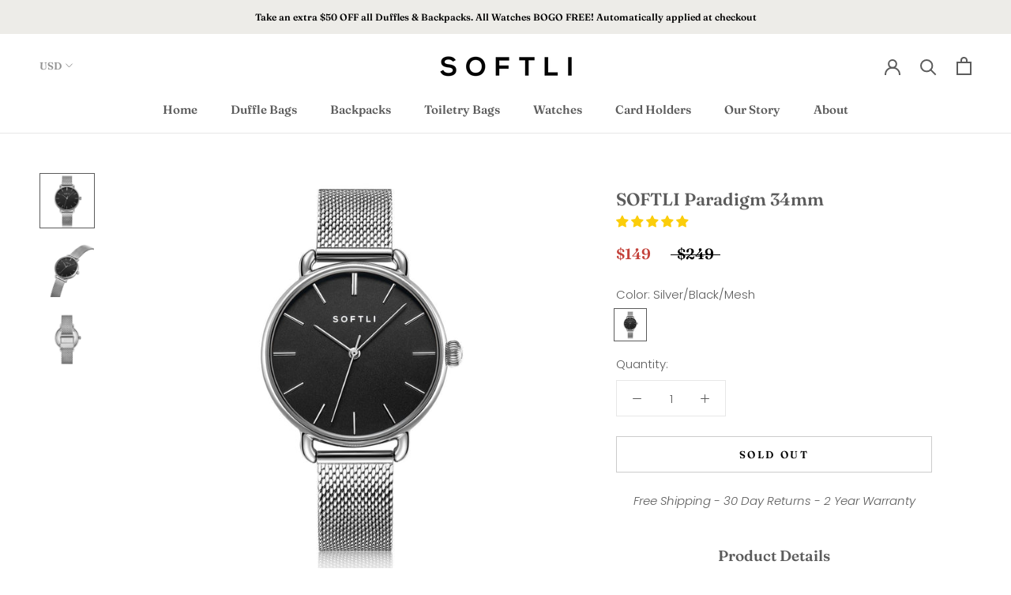

--- FILE ---
content_type: text/html; charset=utf-8
request_url: https://softliseattle.com/products/softli-womens-stainless-steel-black-mesh
body_size: 40411
content:
<!doctype html>

<html class="no-js" lang="en">
  <head>
    <meta charset="utf-8"> 
    <meta http-equiv="X-UA-Compatible" content="IE=edge,chrome=1">
    <meta name="viewport" content="width=device-width, initial-scale=1.0, height=device-height, minimum-scale=1.0, user-scalable=0">
    <meta name="theme-color" content="">

    <title>
      SOFTLI Paradigm 34mm Minimalist Watch for Women |Stainless Steel/Black
    </title><meta name="description" content="The SOFTLI Paradigm 34mm is a minimalist Silver watch with maximum quality. Swiss movement, domed sapphire crystal, 316L stainless steel mesh band with quick release function. The elegant 34mm case is the perfect size when dressing up, but also appears large enough to make a statement when dressing down!"><link rel="canonical" href="https://softliseattle.com/products/softli-womens-stainless-steel-black-mesh"><meta property="og:type" content="product">
  <meta property="og:title" content="SOFTLI Paradigm 34mm"><meta property="og:image" content="http://softliseattle.com/cdn/shop/products/G7427C-A-ok_grande.jpg?v=1589480840">
    <meta property="og:image:secure_url" content="https://softliseattle.com/cdn/shop/products/G7427C-A-ok_grande.jpg?v=1589480840"><meta property="og:image" content="http://softliseattle.com/cdn/shop/products/G7427C-C-ok_grande.jpg?v=1589480840">
    <meta property="og:image:secure_url" content="https://softliseattle.com/cdn/shop/products/G7427C-C-ok_grande.jpg?v=1589480840"><meta property="og:image" content="http://softliseattle.com/cdn/shop/products/G7427C-B-ok_grande.jpg?v=1589480840">
    <meta property="og:image:secure_url" content="https://softliseattle.com/cdn/shop/products/G7427C-B-ok_grande.jpg?v=1589480840"><meta property="product:price:amount" content="149.00">
  <meta property="product:price:currency" content="USD"><meta property="og:description" content="The SOFTLI Paradigm 34mm is a minimalist Silver watch with maximum quality. Swiss movement, domed sapphire crystal, 316L stainless steel mesh band with quick release function. The elegant 34mm case is the perfect size when dressing up, but also appears large enough to make a statement when dressing down!"><meta property="og:url" content="https://softliseattle.com/products/softli-womens-stainless-steel-black-mesh">
<meta property="og:site_name" content="SOFTLI"><meta name="twitter:card" content="summary"><meta name="twitter:title" content="SOFTLI Paradigm 34mm">
  <meta name="twitter:description" content="Free Shipping - 30 Day Returns - 2 Year Warranty Product Details Color:﻿ Silver (Stainless Steel) - Black - Mesh Band Size: 34mm Case Size, ~8.3mm Case Thickness, 14mm Strap Width Movement: Swiss Ronda 7 Series Quartz Movement Crystal: Domed Sapphire Crystal With Anti-Reflective Coating Case: 316L Stainless Steel with Polished Finish Water Resistance: 5 ATM Straps: Stainless Steel Mesh Band with Quick Release Spring Bar (Easily Interchangeable) Description The SOFTLI Paradigm 34mm may be a minimalist watch, but maximum quality was our goal. We wanted there to be a &quot;Paradigm Shift&quot; in the marketplace by providing customers with the same watch style that they love, but with superior materials and manufacturing. For Every Occasion  The elegant 34mm case is the perfect size when dressing up, but also appears large enough to make a statement when dressing down. This stylish timepiece is the perfect accessory.">
  <meta name="twitter:image" content="https://softliseattle.com/cdn/shop/products/G7427C-A-ok_600x600_crop_center.jpg?v=1589480840">

    
<script>window.performance && window.performance.mark && window.performance.mark('shopify.content_for_header.start');</script><meta name="google-site-verification" content="oHH2B3z2eM9GWzbA764l0JsJirvK1e4CGPxoXd5d57k">
<meta name="facebook-domain-verification" content="6ly7h9y9q9ljmscqn2ldti7bnzvos1">
<meta name="facebook-domain-verification" content="gyiywnj2zgtwc4po3xngoxlc8bmh4o">
<meta id="shopify-digital-wallet" name="shopify-digital-wallet" content="/1921417291/digital_wallets/dialog">
<meta name="shopify-checkout-api-token" content="bf9a61d3a4ee9e1673db88804a4702f3">
<link rel="alternate" type="application/json+oembed" href="https://softliseattle.com/products/softli-womens-stainless-steel-black-mesh.oembed">
<script async="async" src="/checkouts/internal/preloads.js?locale=en-US"></script>
<link rel="preconnect" href="https://shop.app" crossorigin="anonymous">
<script async="async" src="https://shop.app/checkouts/internal/preloads.js?locale=en-US&shop_id=1921417291" crossorigin="anonymous"></script>
<script id="apple-pay-shop-capabilities" type="application/json">{"shopId":1921417291,"countryCode":"US","currencyCode":"USD","merchantCapabilities":["supports3DS"],"merchantId":"gid:\/\/shopify\/Shop\/1921417291","merchantName":"SOFTLI","requiredBillingContactFields":["postalAddress","email"],"requiredShippingContactFields":["postalAddress","email"],"shippingType":"shipping","supportedNetworks":["visa","masterCard","amex","discover","elo","jcb"],"total":{"type":"pending","label":"SOFTLI","amount":"1.00"},"shopifyPaymentsEnabled":true,"supportsSubscriptions":true}</script>
<script id="shopify-features" type="application/json">{"accessToken":"bf9a61d3a4ee9e1673db88804a4702f3","betas":["rich-media-storefront-analytics"],"domain":"softliseattle.com","predictiveSearch":true,"shopId":1921417291,"locale":"en"}</script>
<script>var Shopify = Shopify || {};
Shopify.shop = "softli.myshopify.com";
Shopify.locale = "en";
Shopify.currency = {"active":"USD","rate":"1.0"};
Shopify.country = "US";
Shopify.theme = {"name":"Prestige [AP Edits 5\/14\/20]","id":82208424011,"schema_name":"Prestige","schema_version":"4.3.2","theme_store_id":855,"role":"main"};
Shopify.theme.handle = "null";
Shopify.theme.style = {"id":null,"handle":null};
Shopify.cdnHost = "softliseattle.com/cdn";
Shopify.routes = Shopify.routes || {};
Shopify.routes.root = "/";</script>
<script type="module">!function(o){(o.Shopify=o.Shopify||{}).modules=!0}(window);</script>
<script>!function(o){function n(){var o=[];function n(){o.push(Array.prototype.slice.apply(arguments))}return n.q=o,n}var t=o.Shopify=o.Shopify||{};t.loadFeatures=n(),t.autoloadFeatures=n()}(window);</script>
<script>
  window.ShopifyPay = window.ShopifyPay || {};
  window.ShopifyPay.apiHost = "shop.app\/pay";
  window.ShopifyPay.redirectState = null;
</script>
<script id="shop-js-analytics" type="application/json">{"pageType":"product"}</script>
<script defer="defer" async type="module" src="//softliseattle.com/cdn/shopifycloud/shop-js/modules/v2/client.init-shop-cart-sync_BN7fPSNr.en.esm.js"></script>
<script defer="defer" async type="module" src="//softliseattle.com/cdn/shopifycloud/shop-js/modules/v2/chunk.common_Cbph3Kss.esm.js"></script>
<script defer="defer" async type="module" src="//softliseattle.com/cdn/shopifycloud/shop-js/modules/v2/chunk.modal_DKumMAJ1.esm.js"></script>
<script type="module">
  await import("//softliseattle.com/cdn/shopifycloud/shop-js/modules/v2/client.init-shop-cart-sync_BN7fPSNr.en.esm.js");
await import("//softliseattle.com/cdn/shopifycloud/shop-js/modules/v2/chunk.common_Cbph3Kss.esm.js");
await import("//softliseattle.com/cdn/shopifycloud/shop-js/modules/v2/chunk.modal_DKumMAJ1.esm.js");

  window.Shopify.SignInWithShop?.initShopCartSync?.({"fedCMEnabled":true,"windoidEnabled":true});

</script>
<script>
  window.Shopify = window.Shopify || {};
  if (!window.Shopify.featureAssets) window.Shopify.featureAssets = {};
  window.Shopify.featureAssets['shop-js'] = {"shop-cart-sync":["modules/v2/client.shop-cart-sync_CJVUk8Jm.en.esm.js","modules/v2/chunk.common_Cbph3Kss.esm.js","modules/v2/chunk.modal_DKumMAJ1.esm.js"],"init-fed-cm":["modules/v2/client.init-fed-cm_7Fvt41F4.en.esm.js","modules/v2/chunk.common_Cbph3Kss.esm.js","modules/v2/chunk.modal_DKumMAJ1.esm.js"],"init-shop-email-lookup-coordinator":["modules/v2/client.init-shop-email-lookup-coordinator_Cc088_bR.en.esm.js","modules/v2/chunk.common_Cbph3Kss.esm.js","modules/v2/chunk.modal_DKumMAJ1.esm.js"],"init-windoid":["modules/v2/client.init-windoid_hPopwJRj.en.esm.js","modules/v2/chunk.common_Cbph3Kss.esm.js","modules/v2/chunk.modal_DKumMAJ1.esm.js"],"shop-button":["modules/v2/client.shop-button_B0jaPSNF.en.esm.js","modules/v2/chunk.common_Cbph3Kss.esm.js","modules/v2/chunk.modal_DKumMAJ1.esm.js"],"shop-cash-offers":["modules/v2/client.shop-cash-offers_DPIskqss.en.esm.js","modules/v2/chunk.common_Cbph3Kss.esm.js","modules/v2/chunk.modal_DKumMAJ1.esm.js"],"shop-toast-manager":["modules/v2/client.shop-toast-manager_CK7RT69O.en.esm.js","modules/v2/chunk.common_Cbph3Kss.esm.js","modules/v2/chunk.modal_DKumMAJ1.esm.js"],"init-shop-cart-sync":["modules/v2/client.init-shop-cart-sync_BN7fPSNr.en.esm.js","modules/v2/chunk.common_Cbph3Kss.esm.js","modules/v2/chunk.modal_DKumMAJ1.esm.js"],"init-customer-accounts-sign-up":["modules/v2/client.init-customer-accounts-sign-up_CfPf4CXf.en.esm.js","modules/v2/client.shop-login-button_DeIztwXF.en.esm.js","modules/v2/chunk.common_Cbph3Kss.esm.js","modules/v2/chunk.modal_DKumMAJ1.esm.js"],"pay-button":["modules/v2/client.pay-button_CgIwFSYN.en.esm.js","modules/v2/chunk.common_Cbph3Kss.esm.js","modules/v2/chunk.modal_DKumMAJ1.esm.js"],"init-customer-accounts":["modules/v2/client.init-customer-accounts_DQ3x16JI.en.esm.js","modules/v2/client.shop-login-button_DeIztwXF.en.esm.js","modules/v2/chunk.common_Cbph3Kss.esm.js","modules/v2/chunk.modal_DKumMAJ1.esm.js"],"avatar":["modules/v2/client.avatar_BTnouDA3.en.esm.js"],"init-shop-for-new-customer-accounts":["modules/v2/client.init-shop-for-new-customer-accounts_CsZy_esa.en.esm.js","modules/v2/client.shop-login-button_DeIztwXF.en.esm.js","modules/v2/chunk.common_Cbph3Kss.esm.js","modules/v2/chunk.modal_DKumMAJ1.esm.js"],"shop-follow-button":["modules/v2/client.shop-follow-button_BRMJjgGd.en.esm.js","modules/v2/chunk.common_Cbph3Kss.esm.js","modules/v2/chunk.modal_DKumMAJ1.esm.js"],"checkout-modal":["modules/v2/client.checkout-modal_B9Drz_yf.en.esm.js","modules/v2/chunk.common_Cbph3Kss.esm.js","modules/v2/chunk.modal_DKumMAJ1.esm.js"],"shop-login-button":["modules/v2/client.shop-login-button_DeIztwXF.en.esm.js","modules/v2/chunk.common_Cbph3Kss.esm.js","modules/v2/chunk.modal_DKumMAJ1.esm.js"],"lead-capture":["modules/v2/client.lead-capture_DXYzFM3R.en.esm.js","modules/v2/chunk.common_Cbph3Kss.esm.js","modules/v2/chunk.modal_DKumMAJ1.esm.js"],"shop-login":["modules/v2/client.shop-login_CA5pJqmO.en.esm.js","modules/v2/chunk.common_Cbph3Kss.esm.js","modules/v2/chunk.modal_DKumMAJ1.esm.js"],"payment-terms":["modules/v2/client.payment-terms_BxzfvcZJ.en.esm.js","modules/v2/chunk.common_Cbph3Kss.esm.js","modules/v2/chunk.modal_DKumMAJ1.esm.js"]};
</script>
<script>(function() {
  var isLoaded = false;
  function asyncLoad() {
    if (isLoaded) return;
    isLoaded = true;
    var urls = ["\/\/shopify.privy.com\/widget.js?shop=softli.myshopify.com","https:\/\/cdn.hextom.com\/js\/ultimatesalesboost.js?shop=softli.myshopify.com"];
    for (var i = 0; i < urls.length; i++) {
      var s = document.createElement('script');
      s.type = 'text/javascript';
      s.async = true;
      s.src = urls[i];
      var x = document.getElementsByTagName('script')[0];
      x.parentNode.insertBefore(s, x);
    }
  };
  if(window.attachEvent) {
    window.attachEvent('onload', asyncLoad);
  } else {
    window.addEventListener('load', asyncLoad, false);
  }
})();</script>
<script id="__st">var __st={"a":1921417291,"offset":-28800,"reqid":"ca711e7d-cd98-4ccc-b1f7-34288408dc0c-1770091865","pageurl":"softliseattle.com\/products\/softli-womens-stainless-steel-black-mesh","u":"137a2c15132a","p":"product","rtyp":"product","rid":3989607841867};</script>
<script>window.ShopifyPaypalV4VisibilityTracking = true;</script>
<script id="captcha-bootstrap">!function(){'use strict';const t='contact',e='account',n='new_comment',o=[[t,t],['blogs',n],['comments',n],[t,'customer']],c=[[e,'customer_login'],[e,'guest_login'],[e,'recover_customer_password'],[e,'create_customer']],r=t=>t.map((([t,e])=>`form[action*='/${t}']:not([data-nocaptcha='true']) input[name='form_type'][value='${e}']`)).join(','),a=t=>()=>t?[...document.querySelectorAll(t)].map((t=>t.form)):[];function s(){const t=[...o],e=r(t);return a(e)}const i='password',u='form_key',d=['recaptcha-v3-token','g-recaptcha-response','h-captcha-response',i],f=()=>{try{return window.sessionStorage}catch{return}},m='__shopify_v',_=t=>t.elements[u];function p(t,e,n=!1){try{const o=window.sessionStorage,c=JSON.parse(o.getItem(e)),{data:r}=function(t){const{data:e,action:n}=t;return t[m]||n?{data:e,action:n}:{data:t,action:n}}(c);for(const[e,n]of Object.entries(r))t.elements[e]&&(t.elements[e].value=n);n&&o.removeItem(e)}catch(o){console.error('form repopulation failed',{error:o})}}const l='form_type',E='cptcha';function T(t){t.dataset[E]=!0}const w=window,h=w.document,L='Shopify',v='ce_forms',y='captcha';let A=!1;((t,e)=>{const n=(g='f06e6c50-85a8-45c8-87d0-21a2b65856fe',I='https://cdn.shopify.com/shopifycloud/storefront-forms-hcaptcha/ce_storefront_forms_captcha_hcaptcha.v1.5.2.iife.js',D={infoText:'Protected by hCaptcha',privacyText:'Privacy',termsText:'Terms'},(t,e,n)=>{const o=w[L][v],c=o.bindForm;if(c)return c(t,g,e,D).then(n);var r;o.q.push([[t,g,e,D],n]),r=I,A||(h.body.append(Object.assign(h.createElement('script'),{id:'captcha-provider',async:!0,src:r})),A=!0)});var g,I,D;w[L]=w[L]||{},w[L][v]=w[L][v]||{},w[L][v].q=[],w[L][y]=w[L][y]||{},w[L][y].protect=function(t,e){n(t,void 0,e),T(t)},Object.freeze(w[L][y]),function(t,e,n,w,h,L){const[v,y,A,g]=function(t,e,n){const i=e?o:[],u=t?c:[],d=[...i,...u],f=r(d),m=r(i),_=r(d.filter((([t,e])=>n.includes(e))));return[a(f),a(m),a(_),s()]}(w,h,L),I=t=>{const e=t.target;return e instanceof HTMLFormElement?e:e&&e.form},D=t=>v().includes(t);t.addEventListener('submit',(t=>{const e=I(t);if(!e)return;const n=D(e)&&!e.dataset.hcaptchaBound&&!e.dataset.recaptchaBound,o=_(e),c=g().includes(e)&&(!o||!o.value);(n||c)&&t.preventDefault(),c&&!n&&(function(t){try{if(!f())return;!function(t){const e=f();if(!e)return;const n=_(t);if(!n)return;const o=n.value;o&&e.removeItem(o)}(t);const e=Array.from(Array(32),(()=>Math.random().toString(36)[2])).join('');!function(t,e){_(t)||t.append(Object.assign(document.createElement('input'),{type:'hidden',name:u})),t.elements[u].value=e}(t,e),function(t,e){const n=f();if(!n)return;const o=[...t.querySelectorAll(`input[type='${i}']`)].map((({name:t})=>t)),c=[...d,...o],r={};for(const[a,s]of new FormData(t).entries())c.includes(a)||(r[a]=s);n.setItem(e,JSON.stringify({[m]:1,action:t.action,data:r}))}(t,e)}catch(e){console.error('failed to persist form',e)}}(e),e.submit())}));const S=(t,e)=>{t&&!t.dataset[E]&&(n(t,e.some((e=>e===t))),T(t))};for(const o of['focusin','change'])t.addEventListener(o,(t=>{const e=I(t);D(e)&&S(e,y())}));const B=e.get('form_key'),M=e.get(l),P=B&&M;t.addEventListener('DOMContentLoaded',(()=>{const t=y();if(P)for(const e of t)e.elements[l].value===M&&p(e,B);[...new Set([...A(),...v().filter((t=>'true'===t.dataset.shopifyCaptcha))])].forEach((e=>S(e,t)))}))}(h,new URLSearchParams(w.location.search),n,t,e,['guest_login'])})(!0,!0)}();</script>
<script integrity="sha256-4kQ18oKyAcykRKYeNunJcIwy7WH5gtpwJnB7kiuLZ1E=" data-source-attribution="shopify.loadfeatures" defer="defer" src="//softliseattle.com/cdn/shopifycloud/storefront/assets/storefront/load_feature-a0a9edcb.js" crossorigin="anonymous"></script>
<script crossorigin="anonymous" defer="defer" src="//softliseattle.com/cdn/shopifycloud/storefront/assets/shopify_pay/storefront-65b4c6d7.js?v=20250812"></script>
<script data-source-attribution="shopify.dynamic_checkout.dynamic.init">var Shopify=Shopify||{};Shopify.PaymentButton=Shopify.PaymentButton||{isStorefrontPortableWallets:!0,init:function(){window.Shopify.PaymentButton.init=function(){};var t=document.createElement("script");t.src="https://softliseattle.com/cdn/shopifycloud/portable-wallets/latest/portable-wallets.en.js",t.type="module",document.head.appendChild(t)}};
</script>
<script data-source-attribution="shopify.dynamic_checkout.buyer_consent">
  function portableWalletsHideBuyerConsent(e){var t=document.getElementById("shopify-buyer-consent"),n=document.getElementById("shopify-subscription-policy-button");t&&n&&(t.classList.add("hidden"),t.setAttribute("aria-hidden","true"),n.removeEventListener("click",e))}function portableWalletsShowBuyerConsent(e){var t=document.getElementById("shopify-buyer-consent"),n=document.getElementById("shopify-subscription-policy-button");t&&n&&(t.classList.remove("hidden"),t.removeAttribute("aria-hidden"),n.addEventListener("click",e))}window.Shopify?.PaymentButton&&(window.Shopify.PaymentButton.hideBuyerConsent=portableWalletsHideBuyerConsent,window.Shopify.PaymentButton.showBuyerConsent=portableWalletsShowBuyerConsent);
</script>
<script data-source-attribution="shopify.dynamic_checkout.cart.bootstrap">document.addEventListener("DOMContentLoaded",(function(){function t(){return document.querySelector("shopify-accelerated-checkout-cart, shopify-accelerated-checkout")}if(t())Shopify.PaymentButton.init();else{new MutationObserver((function(e,n){t()&&(Shopify.PaymentButton.init(),n.disconnect())})).observe(document.body,{childList:!0,subtree:!0})}}));
</script>
<link id="shopify-accelerated-checkout-styles" rel="stylesheet" media="screen" href="https://softliseattle.com/cdn/shopifycloud/portable-wallets/latest/accelerated-checkout-backwards-compat.css" crossorigin="anonymous">
<style id="shopify-accelerated-checkout-cart">
        #shopify-buyer-consent {
  margin-top: 1em;
  display: inline-block;
  width: 100%;
}

#shopify-buyer-consent.hidden {
  display: none;
}

#shopify-subscription-policy-button {
  background: none;
  border: none;
  padding: 0;
  text-decoration: underline;
  font-size: inherit;
  cursor: pointer;
}

#shopify-subscription-policy-button::before {
  box-shadow: none;
}

      </style>

<script>window.performance && window.performance.mark && window.performance.mark('shopify.content_for_header.end');</script>

    <link rel="stylesheet" href="//softliseattle.com/cdn/shop/t/13/assets/theme.scss.css?v=51429599768932440911759259462">

    <script>
      // This allows to expose several variables to the global scope, to be used in scripts
      window.theme = {
        template: "product",
        localeRootUrl: '',
        shopCurrency: "USD",
        moneyFormat: "${{amount}}",
        moneyWithCurrencyFormat: "${{amount}} USD",
        useNativeMultiCurrency: true,
        currencyConversionEnabled: false,
        currencyConversionMoneyFormat: "money_format",
        currencyConversionRoundAmounts: true,
        productImageSize: "square",
        searchMode: "product,article",
        showPageTransition: true,
        showElementStaggering: true,
        showImageZooming: true
      };

      window.languages = {
        cartAddNote: "Add Order Note",
        cartEditNote: "Edit Order Note",
        productImageLoadingError: "This image could not be loaded. Please try to reload the page.",
        productFormAddToCart: "Add to cart",
        productFormUnavailable: "Unavailable",
        productFormSoldOut: "Sold Out",
        shippingEstimatorOneResult: "1 option available:",
        shippingEstimatorMoreResults: "{{count}} options available:",
        shippingEstimatorNoResults: "No shipping could be found"
      };

      window.lazySizesConfig = {
        loadHidden: false,
        hFac: 0.5,
        expFactor: 2,
        ricTimeout: 150,
        lazyClass: 'Image--lazyLoad',
        loadingClass: 'Image--lazyLoading',
        loadedClass: 'Image--lazyLoaded'
      };

      document.documentElement.className = document.documentElement.className.replace('no-js', 'js');
      document.documentElement.style.setProperty('--window-height', window.innerHeight + 'px');

      // We do a quick detection of some features (we could use Modernizr but for so little...)
      (function() {
        document.documentElement.className += ((window.CSS && window.CSS.supports('(position: sticky) or (position: -webkit-sticky)')) ? ' supports-sticky' : ' no-supports-sticky');
        document.documentElement.className += (window.matchMedia('(-moz-touch-enabled: 1), (hover: none)')).matches ? ' no-supports-hover' : ' supports-hover';
      }());

      (function () {
  window.onpageshow = function(event) {
    if (event.persisted) {
      window.location.reload();
    }
  };
})();
    </script>

    <script src="//softliseattle.com/cdn/shop/t/13/assets/lazysizes.min.js?v=174358363404432586981589479326" async></script>

    
<script src="https://polyfill-fastly.net/v3/polyfill.min.js?unknown=polyfill&features=fetch,Element.prototype.closest,Element.prototype.remove,Element.prototype.classList,Array.prototype.includes,Array.prototype.fill,Object.assign,CustomEvent,IntersectionObserver,IntersectionObserverEntry,URL" defer></script>
    <script src="//softliseattle.com/cdn/shop/t/13/assets/libs.min.js?v=88466822118989791001589479327" defer></script>
    <script src="//softliseattle.com/cdn/shop/t/13/assets/theme.min.js?v=114840801107280346001589479331" defer></script>
    <script src="//softliseattle.com/cdn/shop/t/13/assets/custom.js?v=81497459436332688391638842747" defer></script>

    
  <script type="application/ld+json">
  {
    "@context": "http://schema.org",
    "@type": "Product",
  "@id": "https:\/\/softliseattle.com\/products\/softli-womens-stainless-steel-black-mesh#product",
    "offers": [{
          "@type": "Offer",
          "name": "Silver\/Black\/Mesh",
          "availability":"https://schema.org/OutOfStock",
          "price": "149.00",
          "priceCurrency": "USD",
          "priceValidUntil": "2026-02-12","sku": "SW-01-34MMSSBKM","url": "https://softliseattle.com/products/softli-womens-stainless-steel-black-mesh?variant=29934097629259"
        }
],

    "brand": {
      "name": "SOFTLI"
    },
    "name": "SOFTLI Paradigm 34mm",
    "description": "Free Shipping - 30 Day Returns - 2 Year Warranty\n\nProduct Details\n\n\nColor:﻿ Silver (Stainless Steel) - Black - Mesh Band\n\nSize: 34mm Case Size, ~8.3mm Case Thickness, 14mm Strap Width\n\nMovement: Swiss Ronda 7 Series Quartz Movement\n\nCrystal: Domed Sapphire Crystal With Anti-Reflective Coating\n\nCase: 316L Stainless Steel with Polished Finish\n\nWater Resistance: 5 ATM\n\nStraps: Stainless Steel Mesh Band with Quick Release Spring Bar (Easily Interchangeable)\n\n\nDescription\nThe SOFTLI Paradigm 34mm may be a minimalist watch, but maximum quality was our goal. We wanted there to be a \"Paradigm Shift\" in the marketplace by providing customers with the same watch style that they love, but with superior materials and manufacturing.\n\nFor Every Occasion \nThe elegant 34mm case is the perfect size when dressing up, but also appears large enough to make a statement when dressing down. This stylish timepiece is the perfect accessory.\nOnly The Best\nEquipped with only the highest quality parts: Domed Sapphire Crystal with Anti-Reflection Coating- Second only to diamonds in hardness, making it scratch proof and nearly unbreakable. Stainless Steel Mesh Bands or Italian Full Grain Leather Straps- The most durable and comfortable leather available.\nQuick Release Spring Bars allow you to change bands in a matter of seconds to coordinate with any outfit; no need to purchase a second watch. Lastly, each watch is manufactured with a Swiss Movement for precision.\n\n\nFAQ\nClick here to review all Frequently Asked Questions",
    "category": "Womens Watch",
    "url": "https://softliseattle.com/products/softli-womens-stainless-steel-black-mesh",
    "sku": "SW-01-34MMSSBKM",
    "image": {
      "@type": "ImageObject",
      "url": "https://softliseattle.com/cdn/shop/products/G7427C-A-ok_1024x.jpg?v=1589480840",
      "image": "https://softliseattle.com/cdn/shop/products/G7427C-A-ok_1024x.jpg?v=1589480840",
      "name": "SOFTLI Paradigm 34mm Minimalist Watch for Women |Stainless Steel\/Black",
      "width": "1024",
      "height": "1024"
    }
  }
  </script>

  


  
<!-- Start of Judge.me Core -->
<link rel="dns-prefetch" href="https://cdn.judge.me/">
<script data-cfasync='false' class='jdgm-settings-script'>window.jdgmSettings={"pagination":5,"disable_web_reviews":false,"badge_no_review_text":"No reviews","badge_n_reviews_text":"{{ n }} review/reviews","badge_star_color":"#fbcd0a","hide_badge_preview_if_no_reviews":true,"badge_hide_text":false,"enforce_center_preview_badge":false,"widget_title":"Customer Reviews","widget_open_form_text":"Write a review","widget_close_form_text":"Cancel review","widget_refresh_page_text":"Refresh page","widget_summary_text":"Based on {{ number_of_reviews }} review/reviews","widget_no_review_text":"Be the first to write a review","widget_name_field_text":"Display name","widget_verified_name_field_text":"Verified Name (public)","widget_name_placeholder_text":"Display name","widget_required_field_error_text":"This field is required.","widget_email_field_text":"Email address","widget_verified_email_field_text":"Verified Email (private, can not be edited)","widget_email_placeholder_text":"Your email address","widget_email_field_error_text":"Please enter a valid email address.","widget_rating_field_text":"Rating","widget_review_title_field_text":"Review Title","widget_review_title_placeholder_text":"Give your review a title","widget_review_body_field_text":"Review content","widget_review_body_placeholder_text":"Start writing here...","widget_pictures_field_text":"Picture/Video (optional)","widget_submit_review_text":"Submit Review","widget_submit_verified_review_text":"Submit Verified Review","widget_submit_success_msg_with_auto_publish":"Thank you! Please refresh the page in a few moments to see your review. You can remove or edit your review by logging into \u003ca href='https://judge.me/login' target='_blank' rel='nofollow noopener'\u003eJudge.me\u003c/a\u003e","widget_submit_success_msg_no_auto_publish":"Thank you! Your review will be published as soon as it is approved by the shop admin. You can remove or edit your review by logging into \u003ca href='https://judge.me/login' target='_blank' rel='nofollow noopener'\u003eJudge.me\u003c/a\u003e","widget_show_default_reviews_out_of_total_text":"Showing {{ n_reviews_shown }} out of {{ n_reviews }} reviews.","widget_show_all_link_text":"Show all","widget_show_less_link_text":"Show less","widget_author_said_text":"{{ reviewer_name }} said:","widget_days_text":"{{ n }} days ago","widget_weeks_text":"{{ n }} week/weeks ago","widget_months_text":"{{ n }} month/months ago","widget_years_text":"{{ n }} year/years ago","widget_yesterday_text":"Yesterday","widget_today_text":"Today","widget_replied_text":"\u003e\u003e {{ shop_name }} replied:","widget_read_more_text":"Read more","widget_reviewer_name_as_initial":"","widget_rating_filter_color":"","widget_rating_filter_see_all_text":"See all reviews","widget_sorting_most_recent_text":"Most Recent","widget_sorting_highest_rating_text":"Highest Rating","widget_sorting_lowest_rating_text":"Lowest Rating","widget_sorting_with_pictures_text":"Only Pictures","widget_sorting_most_helpful_text":"Most Helpful","widget_open_question_form_text":"Ask a question","widget_reviews_subtab_text":"Reviews","widget_questions_subtab_text":"Questions","widget_question_label_text":"Question","widget_answer_label_text":"Answer","widget_question_placeholder_text":"Write your question here","widget_submit_question_text":"Submit Question","widget_question_submit_success_text":"Thank you for your question! We will notify you once it gets answered.","widget_star_color":"#fbcd0a","verified_badge_text":"Verified","verified_badge_bg_color":"","verified_badge_text_color":"","verified_badge_placement":"left-of-reviewer-name","widget_review_max_height":"","widget_hide_border":false,"widget_social_share":false,"widget_thumb":false,"widget_review_location_show":false,"widget_location_format":"","all_reviews_include_out_of_store_products":true,"all_reviews_out_of_store_text":"(out of store)","all_reviews_pagination":100,"all_reviews_product_name_prefix_text":"about","enable_review_pictures":false,"enable_question_anwser":false,"widget_theme":"","review_date_format":"mm/dd/yyyy","default_sort_method":"most-recent","widget_product_reviews_subtab_text":"Product Reviews","widget_shop_reviews_subtab_text":"Shop Reviews","widget_other_products_reviews_text":"Reviews for other products","widget_store_reviews_subtab_text":"Store reviews","widget_no_store_reviews_text":"This store hasn't received any reviews yet","widget_web_restriction_product_reviews_text":"This product hasn't received any reviews yet","widget_no_items_text":"No items found","widget_show_more_text":"Show more","widget_write_a_store_review_text":"Write a Store Review","widget_other_languages_heading":"Reviews in Other Languages","widget_translate_review_text":"Translate review to {{ language }}","widget_translating_review_text":"Translating...","widget_show_original_translation_text":"Show original ({{ language }})","widget_translate_review_failed_text":"Review couldn't be translated.","widget_translate_review_retry_text":"Retry","widget_translate_review_try_again_later_text":"Try again later","show_product_url_for_grouped_product":false,"widget_sorting_pictures_first_text":"Pictures First","show_pictures_on_all_rev_page_mobile":false,"show_pictures_on_all_rev_page_desktop":false,"floating_tab_hide_mobile_install_preference":false,"floating_tab_button_name":"★ Reviews","floating_tab_title":"Let customers speak for us","floating_tab_button_color":"","floating_tab_button_background_color":"","floating_tab_url":"","floating_tab_url_enabled":false,"floating_tab_tab_style":"text","all_reviews_text_badge_text":"Customers rate us {{ shop.metafields.judgeme.all_reviews_rating | round: 1 }}/5 based on {{ shop.metafields.judgeme.all_reviews_count }} reviews.","all_reviews_text_badge_text_branded_style":"{{ shop.metafields.judgeme.all_reviews_rating | round: 1 }} out of 5 stars based on {{ shop.metafields.judgeme.all_reviews_count }} reviews","is_all_reviews_text_badge_a_link":false,"show_stars_for_all_reviews_text_badge":false,"all_reviews_text_badge_url":"","all_reviews_text_style":"text","all_reviews_text_color_style":"judgeme_brand_color","all_reviews_text_color":"#108474","all_reviews_text_show_jm_brand":true,"featured_carousel_show_header":true,"featured_carousel_title":"Let customers speak for us","testimonials_carousel_title":"Customers are saying","videos_carousel_title":"Real customer stories","cards_carousel_title":"Customers are saying","featured_carousel_count_text":"from {{ n }} reviews","featured_carousel_add_link_to_all_reviews_page":false,"featured_carousel_url":"","featured_carousel_show_images":true,"featured_carousel_autoslide_interval":5,"featured_carousel_arrows_on_the_sides":false,"featured_carousel_height":250,"featured_carousel_width":80,"featured_carousel_image_size":0,"featured_carousel_image_height":250,"featured_carousel_arrow_color":"#eeeeee","verified_count_badge_style":"vintage","verified_count_badge_orientation":"horizontal","verified_count_badge_color_style":"judgeme_brand_color","verified_count_badge_color":"#108474","is_verified_count_badge_a_link":false,"verified_count_badge_url":"","verified_count_badge_show_jm_brand":true,"widget_rating_preset_default":5,"widget_first_sub_tab":"product-reviews","widget_show_histogram":true,"widget_histogram_use_custom_color":false,"widget_pagination_use_custom_color":false,"widget_star_use_custom_color":true,"widget_verified_badge_use_custom_color":false,"widget_write_review_use_custom_color":false,"picture_reminder_submit_button":"Upload Pictures","enable_review_videos":false,"mute_video_by_default":false,"widget_sorting_videos_first_text":"Videos First","widget_review_pending_text":"Pending","featured_carousel_items_for_large_screen":3,"social_share_options_order":"Facebook,Twitter","remove_microdata_snippet":false,"disable_json_ld":false,"enable_json_ld_products":false,"preview_badge_show_question_text":false,"preview_badge_no_question_text":"No questions","preview_badge_n_question_text":"{{ number_of_questions }} question/questions","qa_badge_show_icon":false,"qa_badge_position":"same-row","remove_judgeme_branding":false,"widget_add_search_bar":false,"widget_search_bar_placeholder":"Search","widget_sorting_verified_only_text":"Verified only","featured_carousel_theme":"default","featured_carousel_show_rating":true,"featured_carousel_show_title":true,"featured_carousel_show_body":true,"featured_carousel_show_date":false,"featured_carousel_show_reviewer":true,"featured_carousel_show_product":false,"featured_carousel_header_background_color":"#108474","featured_carousel_header_text_color":"#ffffff","featured_carousel_name_product_separator":"reviewed","featured_carousel_full_star_background":"#108474","featured_carousel_empty_star_background":"#dadada","featured_carousel_vertical_theme_background":"#f9fafb","featured_carousel_verified_badge_enable":false,"featured_carousel_verified_badge_color":"#108474","featured_carousel_border_style":"round","featured_carousel_review_line_length_limit":3,"featured_carousel_more_reviews_button_text":"Read more reviews","featured_carousel_view_product_button_text":"View product","all_reviews_page_load_reviews_on":"scroll","all_reviews_page_load_more_text":"Load More Reviews","disable_fb_tab_reviews":false,"enable_ajax_cdn_cache":false,"widget_public_name_text":"displayed publicly like","default_reviewer_name":"John Smith","default_reviewer_name_has_non_latin":true,"widget_reviewer_anonymous":"Anonymous","medals_widget_title":"Judge.me Review Medals","medals_widget_background_color":"#f9fafb","medals_widget_position":"footer_all_pages","medals_widget_border_color":"#f9fafb","medals_widget_verified_text_position":"left","medals_widget_use_monochromatic_version":false,"medals_widget_elements_color":"#108474","show_reviewer_avatar":true,"widget_invalid_yt_video_url_error_text":"Not a YouTube video URL","widget_max_length_field_error_text":"Please enter no more than {0} characters.","widget_show_country_flag":false,"widget_show_collected_via_shop_app":true,"widget_verified_by_shop_badge_style":"light","widget_verified_by_shop_text":"Verified by Shop","widget_show_photo_gallery":false,"widget_load_with_code_splitting":true,"widget_ugc_install_preference":false,"widget_ugc_title":"Made by us, Shared by you","widget_ugc_subtitle":"Tag us to see your picture featured in our page","widget_ugc_arrows_color":"#ffffff","widget_ugc_primary_button_text":"Buy Now","widget_ugc_primary_button_background_color":"#108474","widget_ugc_primary_button_text_color":"#ffffff","widget_ugc_primary_button_border_width":"0","widget_ugc_primary_button_border_style":"none","widget_ugc_primary_button_border_color":"#108474","widget_ugc_primary_button_border_radius":"25","widget_ugc_secondary_button_text":"Load More","widget_ugc_secondary_button_background_color":"#ffffff","widget_ugc_secondary_button_text_color":"#108474","widget_ugc_secondary_button_border_width":"2","widget_ugc_secondary_button_border_style":"solid","widget_ugc_secondary_button_border_color":"#108474","widget_ugc_secondary_button_border_radius":"25","widget_ugc_reviews_button_text":"View Reviews","widget_ugc_reviews_button_background_color":"#ffffff","widget_ugc_reviews_button_text_color":"#108474","widget_ugc_reviews_button_border_width":"2","widget_ugc_reviews_button_border_style":"solid","widget_ugc_reviews_button_border_color":"#108474","widget_ugc_reviews_button_border_radius":"25","widget_ugc_reviews_button_link_to":"judgeme-reviews-page","widget_ugc_show_post_date":true,"widget_ugc_max_width":"800","widget_rating_metafield_value_type":true,"widget_primary_color":"#108474","widget_enable_secondary_color":false,"widget_secondary_color":"#edf5f5","widget_summary_average_rating_text":"{{ average_rating }} out of 5","widget_media_grid_title":"Customer photos \u0026 videos","widget_media_grid_see_more_text":"See more","widget_round_style":false,"widget_show_product_medals":true,"widget_verified_by_judgeme_text":"Verified by Judge.me","widget_show_store_medals":true,"widget_verified_by_judgeme_text_in_store_medals":"Verified by Judge.me","widget_media_field_exceed_quantity_message":"Sorry, we can only accept {{ max_media }} for one review.","widget_media_field_exceed_limit_message":"{{ file_name }} is too large, please select a {{ media_type }} less than {{ size_limit }}MB.","widget_review_submitted_text":"Review Submitted!","widget_question_submitted_text":"Question Submitted!","widget_close_form_text_question":"Cancel","widget_write_your_answer_here_text":"Write your answer here","widget_enabled_branded_link":true,"widget_show_collected_by_judgeme":false,"widget_reviewer_name_color":"","widget_write_review_text_color":"","widget_write_review_bg_color":"","widget_collected_by_judgeme_text":"collected by Judge.me","widget_pagination_type":"standard","widget_load_more_text":"Load More","widget_load_more_color":"#108474","widget_full_review_text":"Full Review","widget_read_more_reviews_text":"Read More Reviews","widget_read_questions_text":"Read Questions","widget_questions_and_answers_text":"Questions \u0026 Answers","widget_verified_by_text":"Verified by","widget_verified_text":"Verified","widget_number_of_reviews_text":"{{ number_of_reviews }} reviews","widget_back_button_text":"Back","widget_next_button_text":"Next","widget_custom_forms_filter_button":"Filters","custom_forms_style":"vertical","widget_show_review_information":false,"how_reviews_are_collected":"How reviews are collected?","widget_show_review_keywords":false,"widget_gdpr_statement":"How we use your data: We'll only contact you about the review you left, and only if necessary. By submitting your review, you agree to Judge.me's \u003ca href='https://judge.me/terms' target='_blank' rel='nofollow noopener'\u003eterms\u003c/a\u003e, \u003ca href='https://judge.me/privacy' target='_blank' rel='nofollow noopener'\u003eprivacy\u003c/a\u003e and \u003ca href='https://judge.me/content-policy' target='_blank' rel='nofollow noopener'\u003econtent\u003c/a\u003e policies.","widget_multilingual_sorting_enabled":false,"widget_translate_review_content_enabled":false,"widget_translate_review_content_method":"manual","popup_widget_review_selection":"automatically_with_pictures","popup_widget_round_border_style":true,"popup_widget_show_title":true,"popup_widget_show_body":true,"popup_widget_show_reviewer":false,"popup_widget_show_product":true,"popup_widget_show_pictures":true,"popup_widget_use_review_picture":true,"popup_widget_show_on_home_page":true,"popup_widget_show_on_product_page":true,"popup_widget_show_on_collection_page":true,"popup_widget_show_on_cart_page":true,"popup_widget_position":"bottom_left","popup_widget_first_review_delay":5,"popup_widget_duration":5,"popup_widget_interval":5,"popup_widget_review_count":5,"popup_widget_hide_on_mobile":true,"review_snippet_widget_round_border_style":true,"review_snippet_widget_card_color":"#FFFFFF","review_snippet_widget_slider_arrows_background_color":"#FFFFFF","review_snippet_widget_slider_arrows_color":"#000000","review_snippet_widget_star_color":"#108474","show_product_variant":false,"all_reviews_product_variant_label_text":"Variant: ","widget_show_verified_branding":false,"widget_ai_summary_title":"Customers say","widget_ai_summary_disclaimer":"AI-powered review summary based on recent customer reviews","widget_show_ai_summary":false,"widget_show_ai_summary_bg":false,"widget_show_review_title_input":true,"redirect_reviewers_invited_via_email":"review_widget","request_store_review_after_product_review":false,"request_review_other_products_in_order":false,"review_form_color_scheme":"default","review_form_corner_style":"square","review_form_star_color":{},"review_form_text_color":"#333333","review_form_background_color":"#ffffff","review_form_field_background_color":"#fafafa","review_form_button_color":{},"review_form_button_text_color":"#ffffff","review_form_modal_overlay_color":"#000000","review_content_screen_title_text":"How would you rate this product?","review_content_introduction_text":"We would love it if you would share a bit about your experience.","store_review_form_title_text":"How would you rate this store?","store_review_form_introduction_text":"We would love it if you would share a bit about your experience.","show_review_guidance_text":true,"one_star_review_guidance_text":"Poor","five_star_review_guidance_text":"Great","customer_information_screen_title_text":"About you","customer_information_introduction_text":"Please tell us more about you.","custom_questions_screen_title_text":"Your experience in more detail","custom_questions_introduction_text":"Here are a few questions to help us understand more about your experience.","review_submitted_screen_title_text":"Thanks for your review!","review_submitted_screen_thank_you_text":"We are processing it and it will appear on the store soon.","review_submitted_screen_email_verification_text":"Please confirm your email by clicking the link we just sent you. This helps us keep reviews authentic.","review_submitted_request_store_review_text":"Would you like to share your experience of shopping with us?","review_submitted_review_other_products_text":"Would you like to review these products?","store_review_screen_title_text":"Would you like to share your experience of shopping with us?","store_review_introduction_text":"We value your feedback and use it to improve. Please share any thoughts or suggestions you have.","reviewer_media_screen_title_picture_text":"Share a picture","reviewer_media_introduction_picture_text":"Upload a photo to support your review.","reviewer_media_screen_title_video_text":"Share a video","reviewer_media_introduction_video_text":"Upload a video to support your review.","reviewer_media_screen_title_picture_or_video_text":"Share a picture or video","reviewer_media_introduction_picture_or_video_text":"Upload a photo or video to support your review.","reviewer_media_youtube_url_text":"Paste your Youtube URL here","advanced_settings_next_step_button_text":"Next","advanced_settings_close_review_button_text":"Close","modal_write_review_flow":false,"write_review_flow_required_text":"Required","write_review_flow_privacy_message_text":"We respect your privacy.","write_review_flow_anonymous_text":"Post review as anonymous","write_review_flow_visibility_text":"This won't be visible to other customers.","write_review_flow_multiple_selection_help_text":"Select as many as you like","write_review_flow_single_selection_help_text":"Select one option","write_review_flow_required_field_error_text":"This field is required","write_review_flow_invalid_email_error_text":"Please enter a valid email address","write_review_flow_max_length_error_text":"Max. {{ max_length }} characters.","write_review_flow_media_upload_text":"\u003cb\u003eClick to upload\u003c/b\u003e or drag and drop","write_review_flow_gdpr_statement":"We'll only contact you about your review if necessary. By submitting your review, you agree to our \u003ca href='https://judge.me/terms' target='_blank' rel='nofollow noopener'\u003eterms and conditions\u003c/a\u003e and \u003ca href='https://judge.me/privacy' target='_blank' rel='nofollow noopener'\u003eprivacy policy\u003c/a\u003e.","rating_only_reviews_enabled":false,"show_negative_reviews_help_screen":false,"new_review_flow_help_screen_rating_threshold":3,"negative_review_resolution_screen_title_text":"Tell us more","negative_review_resolution_text":"Your experience matters to us. If there were issues with your purchase, we're here to help. Feel free to reach out to us, we'd love the opportunity to make things right.","negative_review_resolution_button_text":"Contact us","negative_review_resolution_proceed_with_review_text":"Leave a review","negative_review_resolution_subject":"Issue with purchase from {{ shop_name }}.{{ order_name }}","preview_badge_collection_page_install_status":false,"widget_review_custom_css":"","preview_badge_custom_css":"","preview_badge_stars_count":"5-stars","featured_carousel_custom_css":"","floating_tab_custom_css":"","all_reviews_widget_custom_css":"","medals_widget_custom_css":"","verified_badge_custom_css":"","all_reviews_text_custom_css":"","transparency_badges_collected_via_store_invite":false,"transparency_badges_from_another_provider":false,"transparency_badges_collected_from_store_visitor":false,"transparency_badges_collected_by_verified_review_provider":false,"transparency_badges_earned_reward":false,"transparency_badges_collected_via_store_invite_text":"Review collected via store invitation","transparency_badges_from_another_provider_text":"Review collected from another provider","transparency_badges_collected_from_store_visitor_text":"Review collected from a store visitor","transparency_badges_written_in_google_text":"Review written in Google","transparency_badges_written_in_etsy_text":"Review written in Etsy","transparency_badges_written_in_shop_app_text":"Review written in Shop App","transparency_badges_earned_reward_text":"Review earned a reward for future purchase","product_review_widget_per_page":10,"widget_store_review_label_text":"Review about the store","checkout_comment_extension_title_on_product_page":"Customer Comments","checkout_comment_extension_num_latest_comment_show":5,"checkout_comment_extension_format":"name_and_timestamp","checkout_comment_customer_name":"last_initial","checkout_comment_comment_notification":true,"preview_badge_collection_page_install_preference":true,"preview_badge_home_page_install_preference":false,"preview_badge_product_page_install_preference":true,"review_widget_install_preference":"","review_carousel_install_preference":false,"floating_reviews_tab_install_preference":"none","verified_reviews_count_badge_install_preference":false,"all_reviews_text_install_preference":false,"review_widget_best_location":true,"judgeme_medals_install_preference":false,"review_widget_revamp_enabled":false,"review_widget_qna_enabled":false,"review_widget_header_theme":"minimal","review_widget_widget_title_enabled":true,"review_widget_header_text_size":"medium","review_widget_header_text_weight":"regular","review_widget_average_rating_style":"compact","review_widget_bar_chart_enabled":true,"review_widget_bar_chart_type":"numbers","review_widget_bar_chart_style":"standard","review_widget_expanded_media_gallery_enabled":false,"review_widget_reviews_section_theme":"standard","review_widget_image_style":"thumbnails","review_widget_review_image_ratio":"square","review_widget_stars_size":"medium","review_widget_verified_badge":"standard_text","review_widget_review_title_text_size":"medium","review_widget_review_text_size":"medium","review_widget_review_text_length":"medium","review_widget_number_of_columns_desktop":3,"review_widget_carousel_transition_speed":5,"review_widget_custom_questions_answers_display":"always","review_widget_button_text_color":"#FFFFFF","review_widget_text_color":"#000000","review_widget_lighter_text_color":"#7B7B7B","review_widget_corner_styling":"soft","review_widget_review_word_singular":"review","review_widget_review_word_plural":"reviews","review_widget_voting_label":"Helpful?","review_widget_shop_reply_label":"Reply from {{ shop_name }}:","review_widget_filters_title":"Filters","qna_widget_question_word_singular":"Question","qna_widget_question_word_plural":"Questions","qna_widget_answer_reply_label":"Answer from {{ answerer_name }}:","qna_content_screen_title_text":"Ask a question about this product","qna_widget_question_required_field_error_text":"Please enter your question.","qna_widget_flow_gdpr_statement":"We'll only contact you about your question if necessary. By submitting your question, you agree to our \u003ca href='https://judge.me/terms' target='_blank' rel='nofollow noopener'\u003eterms and conditions\u003c/a\u003e and \u003ca href='https://judge.me/privacy' target='_blank' rel='nofollow noopener'\u003eprivacy policy\u003c/a\u003e.","qna_widget_question_submitted_text":"Thanks for your question!","qna_widget_close_form_text_question":"Close","qna_widget_question_submit_success_text":"We’ll notify you by email when your question is answered.","all_reviews_widget_v2025_enabled":false,"all_reviews_widget_v2025_header_theme":"default","all_reviews_widget_v2025_widget_title_enabled":true,"all_reviews_widget_v2025_header_text_size":"medium","all_reviews_widget_v2025_header_text_weight":"regular","all_reviews_widget_v2025_average_rating_style":"compact","all_reviews_widget_v2025_bar_chart_enabled":true,"all_reviews_widget_v2025_bar_chart_type":"numbers","all_reviews_widget_v2025_bar_chart_style":"standard","all_reviews_widget_v2025_expanded_media_gallery_enabled":false,"all_reviews_widget_v2025_show_store_medals":true,"all_reviews_widget_v2025_show_photo_gallery":true,"all_reviews_widget_v2025_show_review_keywords":false,"all_reviews_widget_v2025_show_ai_summary":false,"all_reviews_widget_v2025_show_ai_summary_bg":false,"all_reviews_widget_v2025_add_search_bar":false,"all_reviews_widget_v2025_default_sort_method":"most-recent","all_reviews_widget_v2025_reviews_per_page":10,"all_reviews_widget_v2025_reviews_section_theme":"default","all_reviews_widget_v2025_image_style":"thumbnails","all_reviews_widget_v2025_review_image_ratio":"square","all_reviews_widget_v2025_stars_size":"medium","all_reviews_widget_v2025_verified_badge":"bold_badge","all_reviews_widget_v2025_review_title_text_size":"medium","all_reviews_widget_v2025_review_text_size":"medium","all_reviews_widget_v2025_review_text_length":"medium","all_reviews_widget_v2025_number_of_columns_desktop":3,"all_reviews_widget_v2025_carousel_transition_speed":5,"all_reviews_widget_v2025_custom_questions_answers_display":"always","all_reviews_widget_v2025_show_product_variant":false,"all_reviews_widget_v2025_show_reviewer_avatar":true,"all_reviews_widget_v2025_reviewer_name_as_initial":"","all_reviews_widget_v2025_review_location_show":false,"all_reviews_widget_v2025_location_format":"","all_reviews_widget_v2025_show_country_flag":false,"all_reviews_widget_v2025_verified_by_shop_badge_style":"light","all_reviews_widget_v2025_social_share":false,"all_reviews_widget_v2025_social_share_options_order":"Facebook,Twitter,LinkedIn,Pinterest","all_reviews_widget_v2025_pagination_type":"standard","all_reviews_widget_v2025_button_text_color":"#FFFFFF","all_reviews_widget_v2025_text_color":"#000000","all_reviews_widget_v2025_lighter_text_color":"#7B7B7B","all_reviews_widget_v2025_corner_styling":"soft","all_reviews_widget_v2025_title":"Customer reviews","all_reviews_widget_v2025_ai_summary_title":"Customers say about this store","all_reviews_widget_v2025_no_review_text":"Be the first to write a review","platform":"shopify","branding_url":"https://app.judge.me/reviews/stores/softliseattle.com","branding_text":"Powered by Judge.me","locale":"en","reply_name":"SOFTLI","widget_version":"2.1","footer":true,"autopublish":true,"review_dates":false,"enable_custom_form":false,"shop_use_review_site":true,"shop_locale":"en","enable_multi_locales_translations":false,"show_review_title_input":true,"review_verification_email_status":"never","can_be_branded":true,"reply_name_text":"SOFTLI"};</script> <style class='jdgm-settings-style'>.jdgm-xx{left:0}:not(.jdgm-prev-badge__stars)>.jdgm-star{color:#fbcd0a}.jdgm-histogram .jdgm-star.jdgm-star{color:#fbcd0a}.jdgm-preview-badge .jdgm-star.jdgm-star{color:#fbcd0a}.jdgm-prev-badge[data-average-rating='0.00']{display:none !important}.jdgm-rev .jdgm-rev__timestamp,.jdgm-quest .jdgm-rev__timestamp,.jdgm-carousel-item__timestamp{display:none !important}.jdgm-author-all-initials{display:none !important}.jdgm-author-last-initial{display:none !important}.jdgm-rev-widg__title{visibility:hidden}.jdgm-rev-widg__summary-text{visibility:hidden}.jdgm-prev-badge__text{visibility:hidden}.jdgm-rev__replier:before{content:'SOFTLI'}.jdgm-rev__prod-link-prefix:before{content:'about'}.jdgm-rev__variant-label:before{content:'Variant: '}.jdgm-rev__out-of-store-text:before{content:'(out of store)'}@media only screen and (min-width: 768px){.jdgm-rev__pics .jdgm-rev_all-rev-page-picture-separator,.jdgm-rev__pics .jdgm-rev__product-picture{display:none}}@media only screen and (max-width: 768px){.jdgm-rev__pics .jdgm-rev_all-rev-page-picture-separator,.jdgm-rev__pics .jdgm-rev__product-picture{display:none}}.jdgm-preview-badge[data-template="index"]{display:none !important}.jdgm-verified-count-badget[data-from-snippet="true"]{display:none !important}.jdgm-carousel-wrapper[data-from-snippet="true"]{display:none !important}.jdgm-all-reviews-text[data-from-snippet="true"]{display:none !important}.jdgm-medals-section[data-from-snippet="true"]{display:none !important}.jdgm-ugc-media-wrapper[data-from-snippet="true"]{display:none !important}.jdgm-rev__transparency-badge[data-badge-type="review_collected_via_store_invitation"]{display:none !important}.jdgm-rev__transparency-badge[data-badge-type="review_collected_from_another_provider"]{display:none !important}.jdgm-rev__transparency-badge[data-badge-type="review_collected_from_store_visitor"]{display:none !important}.jdgm-rev__transparency-badge[data-badge-type="review_written_in_etsy"]{display:none !important}.jdgm-rev__transparency-badge[data-badge-type="review_written_in_google_business"]{display:none !important}.jdgm-rev__transparency-badge[data-badge-type="review_written_in_shop_app"]{display:none !important}.jdgm-rev__transparency-badge[data-badge-type="review_earned_for_future_purchase"]{display:none !important}
</style> <style class='jdgm-settings-style'></style>

  
  
  
  <style class='jdgm-miracle-styles'>
  @-webkit-keyframes jdgm-spin{0%{-webkit-transform:rotate(0deg);-ms-transform:rotate(0deg);transform:rotate(0deg)}100%{-webkit-transform:rotate(359deg);-ms-transform:rotate(359deg);transform:rotate(359deg)}}@keyframes jdgm-spin{0%{-webkit-transform:rotate(0deg);-ms-transform:rotate(0deg);transform:rotate(0deg)}100%{-webkit-transform:rotate(359deg);-ms-transform:rotate(359deg);transform:rotate(359deg)}}@font-face{font-family:'JudgemeStar';src:url("[data-uri]") format("woff");font-weight:normal;font-style:normal}.jdgm-star{font-family:'JudgemeStar';display:inline !important;text-decoration:none !important;padding:0 4px 0 0 !important;margin:0 !important;font-weight:bold;opacity:1;-webkit-font-smoothing:antialiased;-moz-osx-font-smoothing:grayscale}.jdgm-star:hover{opacity:1}.jdgm-star:last-of-type{padding:0 !important}.jdgm-star.jdgm--on:before{content:"\e000"}.jdgm-star.jdgm--off:before{content:"\e001"}.jdgm-star.jdgm--half:before{content:"\e002"}.jdgm-widget *{margin:0;line-height:1.4;-webkit-box-sizing:border-box;-moz-box-sizing:border-box;box-sizing:border-box;-webkit-overflow-scrolling:touch}.jdgm-hidden{display:none !important;visibility:hidden !important}.jdgm-temp-hidden{display:none}.jdgm-spinner{width:40px;height:40px;margin:auto;border-radius:50%;border-top:2px solid #eee;border-right:2px solid #eee;border-bottom:2px solid #eee;border-left:2px solid #ccc;-webkit-animation:jdgm-spin 0.8s infinite linear;animation:jdgm-spin 0.8s infinite linear}.jdgm-prev-badge{display:block !important}

</style>


  
  
   


<script data-cfasync='false' class='jdgm-script'>
!function(e){window.jdgm=window.jdgm||{},jdgm.CDN_HOST="https://cdn.judge.me/",
jdgm.docReady=function(d){(e.attachEvent?"complete"===e.readyState:"loading"!==e.readyState)?
setTimeout(d,0):e.addEventListener("DOMContentLoaded",d)},jdgm.loadCSS=function(d,t,o,s){
!o&&jdgm.loadCSS.requestedUrls.indexOf(d)>=0||(jdgm.loadCSS.requestedUrls.push(d),
(s=e.createElement("link")).rel="stylesheet",s.class="jdgm-stylesheet",s.media="nope!",
s.href=d,s.onload=function(){this.media="all",t&&setTimeout(t)},e.body.appendChild(s))},
jdgm.loadCSS.requestedUrls=[],jdgm.docReady(function(){(window.jdgmLoadCSS||e.querySelectorAll(
".jdgm-widget, .jdgm-all-reviews-page").length>0)&&(jdgmSettings.widget_load_with_code_splitting?
parseFloat(jdgmSettings.widget_version)>=3?jdgm.loadCSS(jdgm.CDN_HOST+"widget_v3/base.css"):
jdgm.loadCSS(jdgm.CDN_HOST+"widget/base.css"):jdgm.loadCSS(jdgm.CDN_HOST+"shopify_v2.css"))})}(document);
</script>
<script async data-cfasync="false" type="text/javascript" src="https://cdn.judge.me/loader.js"></script>

<noscript><link rel="stylesheet" type="text/css" media="all" href="https://cdn.judge.me/shopify_v2.css"></noscript>
<!-- End of Judge.me Core -->



























<!-- BeginShopPopAddon --><script>  Shopify.shopPopSettings = {"proof_enabled":true,"proof_show_add_to_cart":false,"proof_mobile_enabled":true,"proof_mobile_position":"Bottom","proof_desktop_position":"Bottom Left","proof_show_on_product_page":true,"proof_hide_notification_after":30,"proof_display_time":5,"proof_interval_time":30,"proof_order_random":false,"proof_fetch_count":30,"proof_cycle":true,"proof_anonymize":true,"proof_anonymize_text":null,"proof_hours_before_obscure":1,"proof_sequential":true,"proof_top":10,"proof_left":10,"proof_right":10,"proof_bottom":10,"proof_background_color":"#C5CACF","proof_font_color":"#000000","proof_custom_css":null,"proof_border_radius":40,"proof_first_interval_time":11,"proof_locale":"en"};</script><!-- EndShopPopAddon -->
 
<!-- "snippets/pagefly-header.liquid" was not rendered, the associated app was uninstalled -->
  <link id="variable-products-load-css" rel="stylesheet" href="//softliseattle.com/cdn/shop/t/13/assets/variable-products-load.scss?v=181464012245424685951599262335" />
<link rel="stylesheet" href="//softliseattle.com/cdn/shop/t/13/assets/variable-products.scss?v=101138653522249686251599262336" />
<script src="//softliseattle.com/cdn/shop/t/13/assets/variable-products.js?v=104551088982484509231603330063" type="text/javascript"></script>

 

<!-- BEGIN app block: shopify://apps/starapps-variant-image/blocks/starapps-via-embed/2a01d106-3d10-48e8-ba53-5cb971217ac4 -->





    
      
      <script>
        window._starapps_theme_settings = [{"id":255768,"script_url":"https:\/\/cdn.starapps.studio\/apps\/via\/softli\/255768-script-17698470084406068.js"},{"id":256098,"script_url":"https:\/\/cdn.starapps.studio\/apps\/via\/softli\/256098-script-17698470294225287.js"},{"id":255694,"script_url":"https:\/\/cdn.starapps.studio\/apps\/via\/softli\/255694-script-17698470038002138.js"},{"id":255847,"script_url":"https:\/\/cdn.starapps.studio\/apps\/via\/softli\/255847-script-17698470134686317.js"},{"id":255925,"script_url":"https:\/\/cdn.starapps.studio\/apps\/via\/softli\/255925-script-17698470184016323.js"},{"id":256011,"script_url":"https:\/\/cdn.starapps.studio\/apps\/via\/softli\/256011-script-17698470235491261.js"},{"id":256287,"script_url":"https:\/\/cdn.starapps.studio\/apps\/via\/softli\/256287-script-17698470420335004.js"},{"id":256488,"script_url":"https:\/\/cdn.starapps.studio\/apps\/via\/softli\/256488-script-17698470558816507.js"},{"id":256389,"script_url":null},{"id":255622,"script_url":"https:\/\/cdn.starapps.studio\/apps\/via\/softli\/255622-old-script-17698471248689582.js"},{"id":2264,"script_url":"https:\/\/cdn.starapps.studio\/apps\/via\/softli\/script-1754293264.js"}];
        window._starapps_shop_themes = {"82208424011":{"theme_setting_id":255622,"theme_store_id":"855","schema_theme_name":"Prestige"},"74604838987":{"theme_setting_id":255925,"theme_store_id":"679","schema_theme_name":"Supply"},"33570652235":{"theme_setting_id":255694,"theme_store_id":"796","schema_theme_name":"Debut"},"33570881611":{"theme_setting_id":255768,"theme_store_id":"730","schema_theme_name":"Brooklyn"},"33617739851":{"theme_setting_id":255847,"theme_store_id":"829","schema_theme_name":"Narrative"},"120701190219":{"theme_setting_id":255622,"theme_store_id":"855","schema_theme_name":"Prestige"},"75156488267":{"theme_setting_id":256011,"theme_store_id":"686","schema_theme_name":"Icon"},"75281956939":{"theme_setting_id":256098,"theme_store_id":"864","schema_theme_name":"Story"},"75284807755":{"theme_setting_id":255622,"theme_store_id":"855","schema_theme_name":"Prestige"},"76365889611":{"theme_setting_id":256389,"theme_store_id":null,"schema_theme_name":"Unidentified"},"75284873291":{"theme_setting_id":256287,"theme_store_id":"868","schema_theme_name":"Broadcast"},"80231497803":{"theme_setting_id":256488,"theme_store_id":"857","schema_theme_name":"Impulse"},"80235069515":{"theme_setting_id":255847,"theme_store_id":"829","schema_theme_name":"Narrative"},"82093277259":{"theme_setting_id":255622,"theme_store_id":"855","schema_theme_name":"Prestige"},"83404619851":{"theme_setting_id":255622,"theme_store_id":"855","schema_theme_name":"Prestige"},"120701157451":{"theme_setting_id":255622,"theme_store_id":"855","schema_theme_name":"Prestige"},"120860639307":{"theme_setting_id":255622,"theme_store_id":"855","schema_theme_name":"Prestige"},"120701255755":{"theme_setting_id":255622,"theme_store_id":"855","schema_theme_name":"Prestige"}};

        document.addEventListener('DOMContentLoaded', function () {
        function loadThemeScript() {
          const { theme } = window.Shopify;
          const themeSettings = window._starapps_theme_settings || [];
          const shopThemes = window._starapps_shop_themes || {};

          if (!themeSettings.length) {
            return;
          }

          const currentThemeId = theme.id.toString();
          let shopTheme = null;

          shopTheme = shopThemes[currentThemeId];

          if (!shopTheme) {
            for (const [themeId, themeData] of Object.entries(shopThemes)) {
              if (themeData.schema_theme_name === theme.schema_name ||
                  themeData.theme_store_id === theme.theme_store_id.toString()) {
                shopTheme = themeData;
                break;
              }
            }
          }

          if (!shopTheme) {
            console.log('No shop theme found for theme:', theme);
            return;
          }

          // Step 2: Find the theme setting using the theme_setting_id from shop theme
          const themeSetting = themeSettings.find(ts => ts.id === shopTheme.theme_setting_id);

          console.log(themeSettings);
          console.log(shopTheme);

          if (!themeSetting) {
            console.log('No theme setting found for theme_setting_id:', shopTheme.theme_setting_id);
            return;
          }

          // Load script if found and not already loaded
          if (themeSetting.script_url && !isScriptAlreadyLoaded(themeSetting.id)) {
            loadScript(themeSetting);
          }
        }

        function isScriptAlreadyLoaded(themeSettingId) {
          return document.querySelector(`script[data-theme-script="${themeSettingId}"]`) !== null;
        }

        function loadScript(themeSetting) {
          const script = document.createElement('script');
          script.src = themeSetting.script_url;
          script.async = true;
          script.crossOrigin = 'anonymous';
          script.setAttribute('data-theme-script', themeSetting.id);

          document.head.appendChild(script);
        }

          // Try immediately, otherwise wait for Shopify theme object
          if (window.Shopify && window.Shopify.theme && window.Shopify.theme.id) {
            loadThemeScript();
          } else {
            var interval = setInterval(function () {
              if (window.Shopify && window.Shopify.theme && window.Shopify.theme.id) {
                clearInterval(interval);
                loadThemeScript();
              }
            }, 100);
            setTimeout(function () { clearInterval(interval); }, 5000);
          }
        });
      </script>
    

    

    
    
      <script src="https://cdn.shopify.com/extensions/019b8ded-e117-7ce2-a469-ec8f78d5408d/variant-image-automator-33/assets/store-front-error-tracking.js" via-js-type="error-tracking" defer></script>
    
    <script via-metafields>window.viaData = {
        limitOnProduct: null,
        viaStatus: null
      }
    </script>
<!-- END app block --><link href="https://monorail-edge.shopifysvc.com" rel="dns-prefetch">
<script>(function(){if ("sendBeacon" in navigator && "performance" in window) {try {var session_token_from_headers = performance.getEntriesByType('navigation')[0].serverTiming.find(x => x.name == '_s').description;} catch {var session_token_from_headers = undefined;}var session_cookie_matches = document.cookie.match(/_shopify_s=([^;]*)/);var session_token_from_cookie = session_cookie_matches && session_cookie_matches.length === 2 ? session_cookie_matches[1] : "";var session_token = session_token_from_headers || session_token_from_cookie || "";function handle_abandonment_event(e) {var entries = performance.getEntries().filter(function(entry) {return /monorail-edge.shopifysvc.com/.test(entry.name);});if (!window.abandonment_tracked && entries.length === 0) {window.abandonment_tracked = true;var currentMs = Date.now();var navigation_start = performance.timing.navigationStart;var payload = {shop_id: 1921417291,url: window.location.href,navigation_start,duration: currentMs - navigation_start,session_token,page_type: "product"};window.navigator.sendBeacon("https://monorail-edge.shopifysvc.com/v1/produce", JSON.stringify({schema_id: "online_store_buyer_site_abandonment/1.1",payload: payload,metadata: {event_created_at_ms: currentMs,event_sent_at_ms: currentMs}}));}}window.addEventListener('pagehide', handle_abandonment_event);}}());</script>
<script id="web-pixels-manager-setup">(function e(e,d,r,n,o){if(void 0===o&&(o={}),!Boolean(null===(a=null===(i=window.Shopify)||void 0===i?void 0:i.analytics)||void 0===a?void 0:a.replayQueue)){var i,a;window.Shopify=window.Shopify||{};var t=window.Shopify;t.analytics=t.analytics||{};var s=t.analytics;s.replayQueue=[],s.publish=function(e,d,r){return s.replayQueue.push([e,d,r]),!0};try{self.performance.mark("wpm:start")}catch(e){}var l=function(){var e={modern:/Edge?\/(1{2}[4-9]|1[2-9]\d|[2-9]\d{2}|\d{4,})\.\d+(\.\d+|)|Firefox\/(1{2}[4-9]|1[2-9]\d|[2-9]\d{2}|\d{4,})\.\d+(\.\d+|)|Chrom(ium|e)\/(9{2}|\d{3,})\.\d+(\.\d+|)|(Maci|X1{2}).+ Version\/(15\.\d+|(1[6-9]|[2-9]\d|\d{3,})\.\d+)([,.]\d+|)( \(\w+\)|)( Mobile\/\w+|) Safari\/|Chrome.+OPR\/(9{2}|\d{3,})\.\d+\.\d+|(CPU[ +]OS|iPhone[ +]OS|CPU[ +]iPhone|CPU IPhone OS|CPU iPad OS)[ +]+(15[._]\d+|(1[6-9]|[2-9]\d|\d{3,})[._]\d+)([._]\d+|)|Android:?[ /-](13[3-9]|1[4-9]\d|[2-9]\d{2}|\d{4,})(\.\d+|)(\.\d+|)|Android.+Firefox\/(13[5-9]|1[4-9]\d|[2-9]\d{2}|\d{4,})\.\d+(\.\d+|)|Android.+Chrom(ium|e)\/(13[3-9]|1[4-9]\d|[2-9]\d{2}|\d{4,})\.\d+(\.\d+|)|SamsungBrowser\/([2-9]\d|\d{3,})\.\d+/,legacy:/Edge?\/(1[6-9]|[2-9]\d|\d{3,})\.\d+(\.\d+|)|Firefox\/(5[4-9]|[6-9]\d|\d{3,})\.\d+(\.\d+|)|Chrom(ium|e)\/(5[1-9]|[6-9]\d|\d{3,})\.\d+(\.\d+|)([\d.]+$|.*Safari\/(?![\d.]+ Edge\/[\d.]+$))|(Maci|X1{2}).+ Version\/(10\.\d+|(1[1-9]|[2-9]\d|\d{3,})\.\d+)([,.]\d+|)( \(\w+\)|)( Mobile\/\w+|) Safari\/|Chrome.+OPR\/(3[89]|[4-9]\d|\d{3,})\.\d+\.\d+|(CPU[ +]OS|iPhone[ +]OS|CPU[ +]iPhone|CPU IPhone OS|CPU iPad OS)[ +]+(10[._]\d+|(1[1-9]|[2-9]\d|\d{3,})[._]\d+)([._]\d+|)|Android:?[ /-](13[3-9]|1[4-9]\d|[2-9]\d{2}|\d{4,})(\.\d+|)(\.\d+|)|Mobile Safari.+OPR\/([89]\d|\d{3,})\.\d+\.\d+|Android.+Firefox\/(13[5-9]|1[4-9]\d|[2-9]\d{2}|\d{4,})\.\d+(\.\d+|)|Android.+Chrom(ium|e)\/(13[3-9]|1[4-9]\d|[2-9]\d{2}|\d{4,})\.\d+(\.\d+|)|Android.+(UC? ?Browser|UCWEB|U3)[ /]?(15\.([5-9]|\d{2,})|(1[6-9]|[2-9]\d|\d{3,})\.\d+)\.\d+|SamsungBrowser\/(5\.\d+|([6-9]|\d{2,})\.\d+)|Android.+MQ{2}Browser\/(14(\.(9|\d{2,})|)|(1[5-9]|[2-9]\d|\d{3,})(\.\d+|))(\.\d+|)|K[Aa][Ii]OS\/(3\.\d+|([4-9]|\d{2,})\.\d+)(\.\d+|)/},d=e.modern,r=e.legacy,n=navigator.userAgent;return n.match(d)?"modern":n.match(r)?"legacy":"unknown"}(),u="modern"===l?"modern":"legacy",c=(null!=n?n:{modern:"",legacy:""})[u],f=function(e){return[e.baseUrl,"/wpm","/b",e.hashVersion,"modern"===e.buildTarget?"m":"l",".js"].join("")}({baseUrl:d,hashVersion:r,buildTarget:u}),m=function(e){var d=e.version,r=e.bundleTarget,n=e.surface,o=e.pageUrl,i=e.monorailEndpoint;return{emit:function(e){var a=e.status,t=e.errorMsg,s=(new Date).getTime(),l=JSON.stringify({metadata:{event_sent_at_ms:s},events:[{schema_id:"web_pixels_manager_load/3.1",payload:{version:d,bundle_target:r,page_url:o,status:a,surface:n,error_msg:t},metadata:{event_created_at_ms:s}}]});if(!i)return console&&console.warn&&console.warn("[Web Pixels Manager] No Monorail endpoint provided, skipping logging."),!1;try{return self.navigator.sendBeacon.bind(self.navigator)(i,l)}catch(e){}var u=new XMLHttpRequest;try{return u.open("POST",i,!0),u.setRequestHeader("Content-Type","text/plain"),u.send(l),!0}catch(e){return console&&console.warn&&console.warn("[Web Pixels Manager] Got an unhandled error while logging to Monorail."),!1}}}}({version:r,bundleTarget:l,surface:e.surface,pageUrl:self.location.href,monorailEndpoint:e.monorailEndpoint});try{o.browserTarget=l,function(e){var d=e.src,r=e.async,n=void 0===r||r,o=e.onload,i=e.onerror,a=e.sri,t=e.scriptDataAttributes,s=void 0===t?{}:t,l=document.createElement("script"),u=document.querySelector("head"),c=document.querySelector("body");if(l.async=n,l.src=d,a&&(l.integrity=a,l.crossOrigin="anonymous"),s)for(var f in s)if(Object.prototype.hasOwnProperty.call(s,f))try{l.dataset[f]=s[f]}catch(e){}if(o&&l.addEventListener("load",o),i&&l.addEventListener("error",i),u)u.appendChild(l);else{if(!c)throw new Error("Did not find a head or body element to append the script");c.appendChild(l)}}({src:f,async:!0,onload:function(){if(!function(){var e,d;return Boolean(null===(d=null===(e=window.Shopify)||void 0===e?void 0:e.analytics)||void 0===d?void 0:d.initialized)}()){var d=window.webPixelsManager.init(e)||void 0;if(d){var r=window.Shopify.analytics;r.replayQueue.forEach((function(e){var r=e[0],n=e[1],o=e[2];d.publishCustomEvent(r,n,o)})),r.replayQueue=[],r.publish=d.publishCustomEvent,r.visitor=d.visitor,r.initialized=!0}}},onerror:function(){return m.emit({status:"failed",errorMsg:"".concat(f," has failed to load")})},sri:function(e){var d=/^sha384-[A-Za-z0-9+/=]+$/;return"string"==typeof e&&d.test(e)}(c)?c:"",scriptDataAttributes:o}),m.emit({status:"loading"})}catch(e){m.emit({status:"failed",errorMsg:(null==e?void 0:e.message)||"Unknown error"})}}})({shopId: 1921417291,storefrontBaseUrl: "https://softliseattle.com",extensionsBaseUrl: "https://extensions.shopifycdn.com/cdn/shopifycloud/web-pixels-manager",monorailEndpoint: "https://monorail-edge.shopifysvc.com/unstable/produce_batch",surface: "storefront-renderer",enabledBetaFlags: ["2dca8a86"],webPixelsConfigList: [{"id":"1381892376","configuration":"{\"webPixelName\":\"Judge.me\"}","eventPayloadVersion":"v1","runtimeContext":"STRICT","scriptVersion":"34ad157958823915625854214640f0bf","type":"APP","apiClientId":683015,"privacyPurposes":["ANALYTICS"],"dataSharingAdjustments":{"protectedCustomerApprovalScopes":["read_customer_email","read_customer_name","read_customer_personal_data","read_customer_phone"]}},{"id":"830767384","configuration":"{\"config\":\"{\\\"pixel_id\\\":\\\"AW-713533073\\\",\\\"target_country\\\":\\\"US\\\",\\\"gtag_events\\\":[{\\\"type\\\":\\\"search\\\",\\\"action_label\\\":\\\"AW-713533073\\\/3YojCIbvtqwBEJHNntQC\\\"},{\\\"type\\\":\\\"begin_checkout\\\",\\\"action_label\\\":\\\"AW-713533073\\\/Xj7BCIPvtqwBEJHNntQC\\\"},{\\\"type\\\":\\\"view_item\\\",\\\"action_label\\\":[\\\"AW-713533073\\\/8qtSCP3utqwBEJHNntQC\\\",\\\"MC-K9W26Z25FL\\\"]},{\\\"type\\\":\\\"purchase\\\",\\\"action_label\\\":[\\\"AW-713533073\\\/SoYPCPrutqwBEJHNntQC\\\",\\\"MC-K9W26Z25FL\\\"]},{\\\"type\\\":\\\"page_view\\\",\\\"action_label\\\":[\\\"AW-713533073\\\/dB1FCOLnxo8YEJHNntQC\\\",\\\"MC-K9W26Z25FL\\\"]},{\\\"type\\\":\\\"add_payment_info\\\",\\\"action_label\\\":\\\"AW-713533073\\\/Ms_rCInvtqwBEJHNntQC\\\"},{\\\"type\\\":\\\"add_to_cart\\\",\\\"action_label\\\":\\\"AW-713533073\\\/naGcCIDvtqwBEJHNntQC\\\"}],\\\"enable_monitoring_mode\\\":false}\"}","eventPayloadVersion":"v1","runtimeContext":"OPEN","scriptVersion":"b2a88bafab3e21179ed38636efcd8a93","type":"APP","apiClientId":1780363,"privacyPurposes":[],"dataSharingAdjustments":{"protectedCustomerApprovalScopes":["read_customer_address","read_customer_email","read_customer_name","read_customer_personal_data","read_customer_phone"]}},{"id":"407830808","configuration":"{\"pixel_id\":\"340795716875336\",\"pixel_type\":\"facebook_pixel\",\"metaapp_system_user_token\":\"-\"}","eventPayloadVersion":"v1","runtimeContext":"OPEN","scriptVersion":"ca16bc87fe92b6042fbaa3acc2fbdaa6","type":"APP","apiClientId":2329312,"privacyPurposes":["ANALYTICS","MARKETING","SALE_OF_DATA"],"dataSharingAdjustments":{"protectedCustomerApprovalScopes":["read_customer_address","read_customer_email","read_customer_name","read_customer_personal_data","read_customer_phone"]}},{"id":"151093528","eventPayloadVersion":"v1","runtimeContext":"LAX","scriptVersion":"1","type":"CUSTOM","privacyPurposes":["ANALYTICS"],"name":"Google Analytics tag (migrated)"},{"id":"shopify-app-pixel","configuration":"{}","eventPayloadVersion":"v1","runtimeContext":"STRICT","scriptVersion":"0450","apiClientId":"shopify-pixel","type":"APP","privacyPurposes":["ANALYTICS","MARKETING"]},{"id":"shopify-custom-pixel","eventPayloadVersion":"v1","runtimeContext":"LAX","scriptVersion":"0450","apiClientId":"shopify-pixel","type":"CUSTOM","privacyPurposes":["ANALYTICS","MARKETING"]}],isMerchantRequest: false,initData: {"shop":{"name":"SOFTLI","paymentSettings":{"currencyCode":"USD"},"myshopifyDomain":"softli.myshopify.com","countryCode":"US","storefrontUrl":"https:\/\/softliseattle.com"},"customer":null,"cart":null,"checkout":null,"productVariants":[{"price":{"amount":149.0,"currencyCode":"USD"},"product":{"title":"SOFTLI Paradigm 34mm","vendor":"SOFTLI","id":"3989607841867","untranslatedTitle":"SOFTLI Paradigm 34mm","url":"\/products\/softli-womens-stainless-steel-black-mesh","type":"Womens Watch"},"id":"29934097629259","image":{"src":"\/\/softliseattle.com\/cdn\/shop\/products\/G7427C-A-ok.jpg?v=1589480840"},"sku":"SW-01-34MMSSBKM","title":"Silver\/Black\/Mesh","untranslatedTitle":"Silver\/Black\/Mesh"}],"purchasingCompany":null},},"https://softliseattle.com/cdn","3918e4e0wbf3ac3cepc5707306mb02b36c6",{"modern":"","legacy":""},{"shopId":"1921417291","storefrontBaseUrl":"https:\/\/softliseattle.com","extensionBaseUrl":"https:\/\/extensions.shopifycdn.com\/cdn\/shopifycloud\/web-pixels-manager","surface":"storefront-renderer","enabledBetaFlags":"[\"2dca8a86\"]","isMerchantRequest":"false","hashVersion":"3918e4e0wbf3ac3cepc5707306mb02b36c6","publish":"custom","events":"[[\"page_viewed\",{}],[\"product_viewed\",{\"productVariant\":{\"price\":{\"amount\":149.0,\"currencyCode\":\"USD\"},\"product\":{\"title\":\"SOFTLI Paradigm 34mm\",\"vendor\":\"SOFTLI\",\"id\":\"3989607841867\",\"untranslatedTitle\":\"SOFTLI Paradigm 34mm\",\"url\":\"\/products\/softli-womens-stainless-steel-black-mesh\",\"type\":\"Womens Watch\"},\"id\":\"29934097629259\",\"image\":{\"src\":\"\/\/softliseattle.com\/cdn\/shop\/products\/G7427C-A-ok.jpg?v=1589480840\"},\"sku\":\"SW-01-34MMSSBKM\",\"title\":\"Silver\/Black\/Mesh\",\"untranslatedTitle\":\"Silver\/Black\/Mesh\"}}]]"});</script><script>
  window.ShopifyAnalytics = window.ShopifyAnalytics || {};
  window.ShopifyAnalytics.meta = window.ShopifyAnalytics.meta || {};
  window.ShopifyAnalytics.meta.currency = 'USD';
  var meta = {"product":{"id":3989607841867,"gid":"gid:\/\/shopify\/Product\/3989607841867","vendor":"SOFTLI","type":"Womens Watch","handle":"softli-womens-stainless-steel-black-mesh","variants":[{"id":29934097629259,"price":14900,"name":"SOFTLI Paradigm 34mm - Silver\/Black\/Mesh","public_title":"Silver\/Black\/Mesh","sku":"SW-01-34MMSSBKM"}],"remote":false},"page":{"pageType":"product","resourceType":"product","resourceId":3989607841867,"requestId":"ca711e7d-cd98-4ccc-b1f7-34288408dc0c-1770091865"}};
  for (var attr in meta) {
    window.ShopifyAnalytics.meta[attr] = meta[attr];
  }
</script>
<script class="analytics">
  (function () {
    var customDocumentWrite = function(content) {
      var jquery = null;

      if (window.jQuery) {
        jquery = window.jQuery;
      } else if (window.Checkout && window.Checkout.$) {
        jquery = window.Checkout.$;
      }

      if (jquery) {
        jquery('body').append(content);
      }
    };

    var hasLoggedConversion = function(token) {
      if (token) {
        return document.cookie.indexOf('loggedConversion=' + token) !== -1;
      }
      return false;
    }

    var setCookieIfConversion = function(token) {
      if (token) {
        var twoMonthsFromNow = new Date(Date.now());
        twoMonthsFromNow.setMonth(twoMonthsFromNow.getMonth() + 2);

        document.cookie = 'loggedConversion=' + token + '; expires=' + twoMonthsFromNow;
      }
    }

    var trekkie = window.ShopifyAnalytics.lib = window.trekkie = window.trekkie || [];
    if (trekkie.integrations) {
      return;
    }
    trekkie.methods = [
      'identify',
      'page',
      'ready',
      'track',
      'trackForm',
      'trackLink'
    ];
    trekkie.factory = function(method) {
      return function() {
        var args = Array.prototype.slice.call(arguments);
        args.unshift(method);
        trekkie.push(args);
        return trekkie;
      };
    };
    for (var i = 0; i < trekkie.methods.length; i++) {
      var key = trekkie.methods[i];
      trekkie[key] = trekkie.factory(key);
    }
    trekkie.load = function(config) {
      trekkie.config = config || {};
      trekkie.config.initialDocumentCookie = document.cookie;
      var first = document.getElementsByTagName('script')[0];
      var script = document.createElement('script');
      script.type = 'text/javascript';
      script.onerror = function(e) {
        var scriptFallback = document.createElement('script');
        scriptFallback.type = 'text/javascript';
        scriptFallback.onerror = function(error) {
                var Monorail = {
      produce: function produce(monorailDomain, schemaId, payload) {
        var currentMs = new Date().getTime();
        var event = {
          schema_id: schemaId,
          payload: payload,
          metadata: {
            event_created_at_ms: currentMs,
            event_sent_at_ms: currentMs
          }
        };
        return Monorail.sendRequest("https://" + monorailDomain + "/v1/produce", JSON.stringify(event));
      },
      sendRequest: function sendRequest(endpointUrl, payload) {
        // Try the sendBeacon API
        if (window && window.navigator && typeof window.navigator.sendBeacon === 'function' && typeof window.Blob === 'function' && !Monorail.isIos12()) {
          var blobData = new window.Blob([payload], {
            type: 'text/plain'
          });

          if (window.navigator.sendBeacon(endpointUrl, blobData)) {
            return true;
          } // sendBeacon was not successful

        } // XHR beacon

        var xhr = new XMLHttpRequest();

        try {
          xhr.open('POST', endpointUrl);
          xhr.setRequestHeader('Content-Type', 'text/plain');
          xhr.send(payload);
        } catch (e) {
          console.log(e);
        }

        return false;
      },
      isIos12: function isIos12() {
        return window.navigator.userAgent.lastIndexOf('iPhone; CPU iPhone OS 12_') !== -1 || window.navigator.userAgent.lastIndexOf('iPad; CPU OS 12_') !== -1;
      }
    };
    Monorail.produce('monorail-edge.shopifysvc.com',
      'trekkie_storefront_load_errors/1.1',
      {shop_id: 1921417291,
      theme_id: 82208424011,
      app_name: "storefront",
      context_url: window.location.href,
      source_url: "//softliseattle.com/cdn/s/trekkie.storefront.79098466c851f41c92951ae7d219bd75d823e9dd.min.js"});

        };
        scriptFallback.async = true;
        scriptFallback.src = '//softliseattle.com/cdn/s/trekkie.storefront.79098466c851f41c92951ae7d219bd75d823e9dd.min.js';
        first.parentNode.insertBefore(scriptFallback, first);
      };
      script.async = true;
      script.src = '//softliseattle.com/cdn/s/trekkie.storefront.79098466c851f41c92951ae7d219bd75d823e9dd.min.js';
      first.parentNode.insertBefore(script, first);
    };
    trekkie.load(
      {"Trekkie":{"appName":"storefront","development":false,"defaultAttributes":{"shopId":1921417291,"isMerchantRequest":null,"themeId":82208424011,"themeCityHash":"18360166654365006353","contentLanguage":"en","currency":"USD","eventMetadataId":"e3a9f2ae-b24d-4eb0-b453-b774a83b2242"},"isServerSideCookieWritingEnabled":true,"monorailRegion":"shop_domain","enabledBetaFlags":["65f19447","b5387b81"]},"Session Attribution":{},"S2S":{"facebookCapiEnabled":true,"source":"trekkie-storefront-renderer","apiClientId":580111}}
    );

    var loaded = false;
    trekkie.ready(function() {
      if (loaded) return;
      loaded = true;

      window.ShopifyAnalytics.lib = window.trekkie;

      var originalDocumentWrite = document.write;
      document.write = customDocumentWrite;
      try { window.ShopifyAnalytics.merchantGoogleAnalytics.call(this); } catch(error) {};
      document.write = originalDocumentWrite;

      window.ShopifyAnalytics.lib.page(null,{"pageType":"product","resourceType":"product","resourceId":3989607841867,"requestId":"ca711e7d-cd98-4ccc-b1f7-34288408dc0c-1770091865","shopifyEmitted":true});

      var match = window.location.pathname.match(/checkouts\/(.+)\/(thank_you|post_purchase)/)
      var token = match? match[1]: undefined;
      if (!hasLoggedConversion(token)) {
        setCookieIfConversion(token);
        window.ShopifyAnalytics.lib.track("Viewed Product",{"currency":"USD","variantId":29934097629259,"productId":3989607841867,"productGid":"gid:\/\/shopify\/Product\/3989607841867","name":"SOFTLI Paradigm 34mm - Silver\/Black\/Mesh","price":"149.00","sku":"SW-01-34MMSSBKM","brand":"SOFTLI","variant":"Silver\/Black\/Mesh","category":"Womens Watch","nonInteraction":true,"remote":false},undefined,undefined,{"shopifyEmitted":true});
      window.ShopifyAnalytics.lib.track("monorail:\/\/trekkie_storefront_viewed_product\/1.1",{"currency":"USD","variantId":29934097629259,"productId":3989607841867,"productGid":"gid:\/\/shopify\/Product\/3989607841867","name":"SOFTLI Paradigm 34mm - Silver\/Black\/Mesh","price":"149.00","sku":"SW-01-34MMSSBKM","brand":"SOFTLI","variant":"Silver\/Black\/Mesh","category":"Womens Watch","nonInteraction":true,"remote":false,"referer":"https:\/\/softliseattle.com\/products\/softli-womens-stainless-steel-black-mesh"});
      }
    });


        var eventsListenerScript = document.createElement('script');
        eventsListenerScript.async = true;
        eventsListenerScript.src = "//softliseattle.com/cdn/shopifycloud/storefront/assets/shop_events_listener-3da45d37.js";
        document.getElementsByTagName('head')[0].appendChild(eventsListenerScript);

})();</script>
  <script>
  if (!window.ga || (window.ga && typeof window.ga !== 'function')) {
    window.ga = function ga() {
      (window.ga.q = window.ga.q || []).push(arguments);
      if (window.Shopify && window.Shopify.analytics && typeof window.Shopify.analytics.publish === 'function') {
        window.Shopify.analytics.publish("ga_stub_called", {}, {sendTo: "google_osp_migration"});
      }
      console.error("Shopify's Google Analytics stub called with:", Array.from(arguments), "\nSee https://help.shopify.com/manual/promoting-marketing/pixels/pixel-migration#google for more information.");
    };
    if (window.Shopify && window.Shopify.analytics && typeof window.Shopify.analytics.publish === 'function') {
      window.Shopify.analytics.publish("ga_stub_initialized", {}, {sendTo: "google_osp_migration"});
    }
  }
</script>
<script
  defer
  src="https://softliseattle.com/cdn/shopifycloud/perf-kit/shopify-perf-kit-3.1.0.min.js"
  data-application="storefront-renderer"
  data-shop-id="1921417291"
  data-render-region="gcp-us-east1"
  data-page-type="product"
  data-theme-instance-id="82208424011"
  data-theme-name="Prestige"
  data-theme-version="4.3.2"
  data-monorail-region="shop_domain"
  data-resource-timing-sampling-rate="10"
  data-shs="true"
  data-shs-beacon="true"
  data-shs-export-with-fetch="true"
  data-shs-logs-sample-rate="1"
  data-shs-beacon-endpoint="https://softliseattle.com/api/collect"
></script>
</head>
 

  <body class="prestige--v4  template-product">
    <a class="PageSkipLink u-visually-hidden" href="#main">Skip to content</a>
    <span class="LoadingBar"></span>
    <div class="PageOverlay"></div>
    <div class="PageTransition"></div>

    <div id="shopify-section-popup" class="shopify-section"></div>
    <div id="shopify-section-sidebar-menu" class="shopify-section"><section id="sidebar-menu" class="SidebarMenu Drawer Drawer--small Drawer--fromLeft" aria-hidden="true" data-section-id="sidebar-menu" data-section-type="sidebar-menu">
    <header class="Drawer__Header" data-drawer-animated-left>
      <button class="Drawer__Close Icon-Wrapper--clickable" data-action="close-drawer" data-drawer-id="sidebar-menu" aria-label="Close navigation"><svg class="Icon Icon--close" role="presentation" viewBox="0 0 16 14">
      <path d="M15 0L1 14m14 0L1 0" stroke="currentColor" fill="none" fill-rule="evenodd"></path>
    </svg></button>
    </header>

    <div class="Drawer__Content">
      <div class="Drawer__Main" data-drawer-animated-left data-scrollable>
        <div class="Drawer__Container">
          <nav class="SidebarMenu__Nav SidebarMenu__Nav--primary" aria-label="Sidebar navigation"><div class="Collapsible"><a href="/" class="Collapsible__Button Heading Link Link--primary u-h6">Home</a></div><div class="Collapsible"><a href="/collections/softli-duffle-bags" class="Collapsible__Button Heading Link Link--primary u-h6">Duffle Bags</a></div><div class="Collapsible"><a href="/collections/backpacks" class="Collapsible__Button Heading Link Link--primary u-h6">Backpacks</a></div><div class="Collapsible"><a href="/collections/toiletry-bags" class="Collapsible__Button Heading Link Link--primary u-h6">Toiletry Bags</a></div><div class="Collapsible"><button class="Collapsible__Button Heading u-h6" data-action="toggle-collapsible" aria-expanded="false">Watches<span class="Collapsible__Plus"></span>
                  </button>

                  <div class="Collapsible__Inner">
                    <div class="Collapsible__Content"><div class="Collapsible"><a href="/collections/softli-mens-watches" class="Collapsible__Button Heading Text--subdued Link Link--primary u-h7">Men&#39;s Watches</a></div><div class="Collapsible"><a href="/collections/softli-womens-watches" class="Collapsible__Button Heading Text--subdued Link Link--primary u-h7">Women&#39;s Watches</a></div><div class="Collapsible"><a href="/collections/watch-bands" class="Collapsible__Button Heading Text--subdued Link Link--primary u-h7">Watch Bands</a></div></div>
                  </div></div><div class="Collapsible"><a href="/products/softli-leather-card-holder" class="Collapsible__Button Heading Link Link--primary u-h6">Card Holders</a></div><div class="Collapsible"><a href="/pages/about-us" class="Collapsible__Button Heading Link Link--primary u-h6">Our Story</a></div><div class="Collapsible"><button class="Collapsible__Button Heading u-h6" data-action="toggle-collapsible" aria-expanded="false">About<span class="Collapsible__Plus"></span>
                  </button>

                  <div class="Collapsible__Inner">
                    <div class="Collapsible__Content"><div class="Collapsible"><a href="/pages/faq" class="Collapsible__Button Heading Text--subdued Link Link--primary u-h7">FAQ</a></div><div class="Collapsible"><a href="/pages/leather-care-instructions" class="Collapsible__Button Heading Text--subdued Link Link--primary u-h7">Product Care</a></div><div class="Collapsible"><a href="/pages/contact-us" class="Collapsible__Button Heading Text--subdued Link Link--primary u-h7">Contact Us</a></div></div>
                  </div></div></nav><nav class="SidebarMenu__Nav SidebarMenu__Nav--secondary">
            <ul class="Linklist Linklist--spacingLoose"><li class="Linklist__Item">
                  <a href="/account" class="Text--subdued Link Link--primary">Account</a>
                </li></ul>
          </nav>
        </div>
      </div><aside class="Drawer__Footer" data-drawer-animated-bottom><div class="SidebarMenu__CurrencySelector">
              <div class="Select Select--transparent">
                <select class="CurrencySelector__Select" title="Currency selector"><option value="CAD" >CAD</option><option value="USD" selected="selected">USD</option></select><svg class="Icon Icon--select-arrow" role="presentation" viewBox="0 0 19 12">
      <polyline fill="none" stroke="currentColor" points="17 2 9.5 10 2 2" fill-rule="evenodd" stroke-width="2" stroke-linecap="square"></polyline>
    </svg></div>
            </div><ul class="SidebarMenu__Social HorizontalList HorizontalList--spacingFill">
    <li class="HorizontalList__Item">
      <a href="https://www.facebook.com/SoftliSeattle/shopify" class="Link Link--primary" target="_blank" rel="noopener" aria-label="Facebook">
        <span class="Icon-Wrapper--clickable"><svg class="Icon Icon--facebook" viewBox="0 0 9 17">
      <path d="M5.842 17V9.246h2.653l.398-3.023h-3.05v-1.93c0-.874.246-1.47 1.526-1.47H9V.118C8.718.082 7.75 0 6.623 0 4.27 0 2.66 1.408 2.66 3.994v2.23H0v3.022h2.66V17h3.182z"></path>
    </svg></span>
      </a>
    </li>

    
<li class="HorizontalList__Item">
      <a href="https://instagram.com/softliseattle/shopify" class="Link Link--primary" target="_blank" rel="noopener" aria-label="Instagram">
        <span class="Icon-Wrapper--clickable"><svg class="Icon Icon--instagram" role="presentation" viewBox="0 0 32 32">
      <path d="M15.994 2.886c4.273 0 4.775.019 6.464.095 1.562.07 2.406.33 2.971.552.749.292 1.283.635 1.841 1.194s.908 1.092 1.194 1.841c.216.565.483 1.41.552 2.971.076 1.689.095 2.19.095 6.464s-.019 4.775-.095 6.464c-.07 1.562-.33 2.406-.552 2.971-.292.749-.635 1.283-1.194 1.841s-1.092.908-1.841 1.194c-.565.216-1.41.483-2.971.552-1.689.076-2.19.095-6.464.095s-4.775-.019-6.464-.095c-1.562-.07-2.406-.33-2.971-.552-.749-.292-1.283-.635-1.841-1.194s-.908-1.092-1.194-1.841c-.216-.565-.483-1.41-.552-2.971-.076-1.689-.095-2.19-.095-6.464s.019-4.775.095-6.464c.07-1.562.33-2.406.552-2.971.292-.749.635-1.283 1.194-1.841s1.092-.908 1.841-1.194c.565-.216 1.41-.483 2.971-.552 1.689-.083 2.19-.095 6.464-.095zm0-2.883c-4.343 0-4.889.019-6.597.095-1.702.076-2.864.349-3.879.743-1.054.406-1.943.959-2.832 1.848S1.251 4.473.838 5.521C.444 6.537.171 7.699.095 9.407.019 11.109 0 11.655 0 15.997s.019 4.889.095 6.597c.076 1.702.349 2.864.743 3.886.406 1.054.959 1.943 1.848 2.832s1.784 1.435 2.832 1.848c1.016.394 2.178.667 3.886.743s2.248.095 6.597.095 4.889-.019 6.597-.095c1.702-.076 2.864-.349 3.886-.743 1.054-.406 1.943-.959 2.832-1.848s1.435-1.784 1.848-2.832c.394-1.016.667-2.178.743-3.886s.095-2.248.095-6.597-.019-4.889-.095-6.597c-.076-1.702-.349-2.864-.743-3.886-.406-1.054-.959-1.943-1.848-2.832S27.532 1.247 26.484.834C25.468.44 24.306.167 22.598.091c-1.714-.07-2.26-.089-6.603-.089zm0 7.778c-4.533 0-8.216 3.676-8.216 8.216s3.683 8.216 8.216 8.216 8.216-3.683 8.216-8.216-3.683-8.216-8.216-8.216zm0 13.549c-2.946 0-5.333-2.387-5.333-5.333s2.387-5.333 5.333-5.333 5.333 2.387 5.333 5.333-2.387 5.333-5.333 5.333zM26.451 7.457c0 1.059-.858 1.917-1.917 1.917s-1.917-.858-1.917-1.917c0-1.059.858-1.917 1.917-1.917s1.917.858 1.917 1.917z"></path>
    </svg></span>
      </a>
    </li>

    

  </ul>

</aside></div>
</section>

</div>
<div id="sidebar-cart" class="Drawer Drawer--fromRight" aria-hidden="true" data-section-id="cart" data-section-type="cart" data-section-settings='{
  "type": "page",
  "itemCount": 0,
  "drawer": true,
  "hasShippingEstimator": false
}'>
  <div class="Drawer__Header Drawer__Header--bordered Drawer__Container">
      <span class="Drawer__Title Heading u-h4">Cart</span>

      <button class="Drawer__Close Icon-Wrapper--clickable" data-action="close-drawer" data-drawer-id="sidebar-cart" aria-label="Close cart"><svg class="Icon Icon--close" role="presentation" viewBox="0 0 16 14">
      <path d="M15 0L1 14m14 0L1 0" stroke="currentColor" fill="none" fill-rule="evenodd"></path>
    </svg></button>
  </div>

  <form class="Cart Drawer__Content" action="/cart" method="POST" novalidate>
    <div class="Drawer__Main" data-scrollable><div class="Cart__ShippingNotice Text--subdued">
          <div class="Drawer__Container"><p>You are eligible for free shipping!</p></div>
        </div><p class="Cart__Empty Heading u-h5">Your cart is empty</p></div></form>
</div>
<div class="PageContainer">
      <div id="shopify-section-announcement" class="shopify-section"><section id="section-announcement" data-section-id="announcement" data-section-type="announcement-bar">
      <div class="AnnouncementBar">
        <div class="AnnouncementBar__Wrapper">
          <p class="AnnouncementBar__Content Heading">Take an extra $50 OFF all Duffles &amp; Backpacks. All Watches BOGO FREE! Automatically applied at checkout
</p>
        </div>
      </div>
    </section>

    <style>
      #section-announcement {
        background: #edece8;
        color: #000000;
      }
    </style>

    <script>
      document.documentElement.style.setProperty('--announcement-bar-height', document.getElementById('shopify-section-announcement').offsetHeight + 'px');
    </script></div>
      <div id="shopify-section-header" class="shopify-section shopify-section--header"><div id="Search" class="Search" aria-hidden="true">
  <div class="Search__Inner">
    <div class="Search__SearchBar">
      <form action="/search" name="GET" role="search" class="Search__Form">
        <div class="Search__InputIconWrapper">
          <span class="hidden-tablet-and-up"><svg class="Icon Icon--search" role="presentation" viewBox="0 0 18 17">
      <g transform="translate(1 1)" stroke="currentColor" fill="none" fill-rule="evenodd" stroke-linecap="square">
        <path d="M16 16l-5.0752-5.0752"></path>
        <circle cx="6.4" cy="6.4" r="6.4"></circle>
      </g>
    </svg></span>
          <span class="hidden-phone"><svg class="Icon Icon--search-desktop" role="presentation" viewBox="0 0 21 21">
      <g transform="translate(1 1)" stroke="currentColor" stroke-width="2" fill="none" fill-rule="evenodd" stroke-linecap="square">
        <path d="M18 18l-5.7096-5.7096"></path>
        <circle cx="7.2" cy="7.2" r="7.2"></circle>
      </g>
    </svg></span>
        </div>

        <input type="search" class="Search__Input Heading" name="q" autocomplete="off" autocorrect="off" autocapitalize="off" placeholder="Search..." autofocus>
        <input type="hidden" name="type" value="product">
      </form>

      <button class="Search__Close Link Link--primary" data-action="close-search"><svg class="Icon Icon--close" role="presentation" viewBox="0 0 16 14">
      <path d="M15 0L1 14m14 0L1 0" stroke="currentColor" fill="none" fill-rule="evenodd"></path>
    </svg></button>
    </div>

    <div class="Search__Results" aria-hidden="true"><div class="PageLayout PageLayout--breakLap">
          <div class="PageLayout__Section"></div>
          <div class="PageLayout__Section PageLayout__Section--secondary"></div>
        </div></div>
  </div>
</div><header id="section-header"
        class="Header Header--inline   Header--withIcons"
        data-section-id="header"
        data-section-type="header"
        data-section-settings='{
  "navigationStyle": "inline",
  "hasTransparentHeader": false,
  "isSticky": true
}'
        role="banner">
  <div class="Header__Wrapper">
    <div class="Header__FlexItem Header__FlexItem--fill">
      <button class="Header__Icon Icon-Wrapper Icon-Wrapper--clickable hidden-desk" aria-expanded="false" data-action="open-drawer" data-drawer-id="sidebar-menu" aria-label="Open navigation">
        <span class="hidden-tablet-and-up"><svg class="Icon Icon--nav" role="presentation" viewBox="0 0 20 14">
      <path d="M0 14v-1h20v1H0zm0-7.5h20v1H0v-1zM0 0h20v1H0V0z" fill="currentColor"></path>
    </svg></span>
        <span class="hidden-phone"><svg class="Icon Icon--nav-desktop" role="presentation" viewBox="0 0 24 16">
      <path d="M0 15.985v-2h24v2H0zm0-9h24v2H0v-2zm0-7h24v2H0v-2z" fill="currentColor"></path>
    </svg></span>
      </button><nav class="Header__MainNav hidden-pocket hidden-lap" aria-label="Main navigation">
          <ul class="HorizontalList HorizontalList--spacingExtraLoose"><li class="HorizontalList__Item " >
                <a href="/" class="Heading u-h6">Home<span class="Header__LinkSpacer">Home</span></a></li><li class="HorizontalList__Item " >
                <a href="/collections/softli-duffle-bags" class="Heading u-h6">Duffle Bags<span class="Header__LinkSpacer">Duffle Bags</span></a></li><li class="HorizontalList__Item " >
                <a href="/collections/backpacks" class="Heading u-h6">Backpacks<span class="Header__LinkSpacer">Backpacks</span></a></li><li class="HorizontalList__Item " >
                <a href="/collections/toiletry-bags" class="Heading u-h6">Toiletry Bags<span class="Header__LinkSpacer">Toiletry Bags</span></a></li><li class="HorizontalList__Item " aria-haspopup="true">
                <a href="/collections/all-watches" class="Heading u-h6">Watches</a><div class="DropdownMenu" aria-hidden="true">
                    <ul class="Linklist"><li class="Linklist__Item" >
                          <a href="/collections/softli-mens-watches" class="Link Link--secondary">Men&#39;s Watches </a></li><li class="Linklist__Item" >
                          <a href="/collections/softli-womens-watches" class="Link Link--secondary">Women&#39;s Watches </a></li><li class="Linklist__Item" >
                          <a href="/collections/watch-bands" class="Link Link--secondary">Watch Bands </a></li></ul>
                  </div></li><li class="HorizontalList__Item " >
                <a href="/products/softli-leather-card-holder" class="Heading u-h6">Card Holders<span class="Header__LinkSpacer">Card Holders</span></a></li><li class="HorizontalList__Item " >
                <a href="/pages/about-us" class="Heading u-h6">Our Story<span class="Header__LinkSpacer">Our Story</span></a></li><li class="HorizontalList__Item " aria-haspopup="true">
                <a href="/pages/about-us" class="Heading u-h6">About</a><div class="DropdownMenu" aria-hidden="true">
                    <ul class="Linklist"><li class="Linklist__Item" >
                          <a href="/pages/faq" class="Link Link--secondary">FAQ </a></li><li class="Linklist__Item" >
                          <a href="/pages/leather-care-instructions" class="Link Link--secondary">Product Care </a></li><li class="Linklist__Item" >
                          <a href="/pages/contact-us" class="Link Link--secondary">Contact Us </a></li></ul>
                  </div></li></ul>
        </nav><div class="Header__CurrencySelector Text--subdued Heading Link Link--primary u-h8 hidden-pocket hidden-lap">
      <div class="Select Select--transparent">
        <select class="CurrencySelector__Select u-h8" title="Currency selector"><option value="CAD" >CAD</option><option value="USD" selected="selected">USD</option></select><svg class="Icon Icon--select-arrow" role="presentation" viewBox="0 0 19 12">
      <polyline fill="none" stroke="currentColor" points="17 2 9.5 10 2 2" fill-rule="evenodd" stroke-width="2" stroke-linecap="square"></polyline>
    </svg></div>
    </div></div><div class="Header__FlexItem Header__FlexItem--logo"><div class="Header__Logo"><a href="/" class="Header__LogoLink"><img class="Header__LogoImage Header__LogoImage--primary"
               src="//softliseattle.com/cdn/shop/files/Final_Logo_Black_1_df4317f5-d244-494d-ab68-2b15fadb14c0_200x.png?v=1738591044"
               srcset="//softliseattle.com/cdn/shop/files/Final_Logo_Black_1_df4317f5-d244-494d-ab68-2b15fadb14c0_200x.png?v=1738591044 1x, //softliseattle.com/cdn/shop/files/Final_Logo_Black_1_df4317f5-d244-494d-ab68-2b15fadb14c0_200x@2x.png?v=1738591044 2x"
               width="200"
               alt="SOFTLI"></a></div></div>

    <div class="Header__FlexItem Header__FlexItem--fill"><a href="/account" class="Header__Icon Icon-Wrapper Icon-Wrapper--clickable hidden-phone"><svg class="Icon Icon--account" role="presentation" viewBox="0 0 20 20">
      <g transform="translate(1 1)" stroke="currentColor" stroke-width="2" fill="none" fill-rule="evenodd" stroke-linecap="square">
        <path d="M0 18c0-4.5188182 3.663-8.18181818 8.18181818-8.18181818h1.63636364C14.337 9.81818182 18 13.4811818 18 18"></path>
        <circle cx="9" cy="4.90909091" r="4.90909091"></circle>
      </g>
    </svg></a><a href="/search" class="Header__Icon Icon-Wrapper Icon-Wrapper--clickable " data-action="toggle-search" aria-label="Search">
        <span class="hidden-tablet-and-up"><svg class="Icon Icon--search" role="presentation" viewBox="0 0 18 17">
      <g transform="translate(1 1)" stroke="currentColor" fill="none" fill-rule="evenodd" stroke-linecap="square">
        <path d="M16 16l-5.0752-5.0752"></path>
        <circle cx="6.4" cy="6.4" r="6.4"></circle>
      </g>
    </svg></span>
        <span class="hidden-phone"><svg class="Icon Icon--search-desktop" role="presentation" viewBox="0 0 21 21">
      <g transform="translate(1 1)" stroke="currentColor" stroke-width="2" fill="none" fill-rule="evenodd" stroke-linecap="square">
        <path d="M18 18l-5.7096-5.7096"></path>
        <circle cx="7.2" cy="7.2" r="7.2"></circle>
      </g>
    </svg></span>
      </a>

      <a href="/cart" class="Header__Icon Icon-Wrapper Icon-Wrapper--clickable " >
        <span class="hidden-tablet-and-up"><svg class="Icon Icon--cart" role="presentation" viewBox="0 0 17 20">
      <path d="M0 20V4.995l1 .006v.015l4-.002V4c0-2.484 1.274-4 3.5-4C10.518 0 12 1.48 12 4v1.012l5-.003v.985H1V19h15V6.005h1V20H0zM11 4.49C11 2.267 10.507 1 8.5 1 6.5 1 6 2.27 6 4.49V5l5-.002V4.49z" fill="currentColor"></path>
    </svg></span>
        <span class="hidden-phone"><svg class="Icon Icon--cart-desktop" role="presentation" viewBox="0 0 19 23">
      <path d="M0 22.985V5.995L2 6v.03l17-.014v16.968H0zm17-15H2v13h15v-13zm-5-2.882c0-2.04-.493-3.203-2.5-3.203-2 0-2.5 1.164-2.5 3.203v.912H5V4.647C5 1.19 7.274 0 9.5 0 11.517 0 14 1.354 14 4.647v1.368h-2v-.912z" fill="currentColor"></path>
    </svg></span>
        <span class="Header__CartDot "></span>
      </a>
    </div>
  </div>


</header>

<style>:root {
      --use-sticky-header: 1;
      --use-unsticky-header: 0;
    }

    .shopify-section--header {
      position: -webkit-sticky;
      position: sticky;
    }@media screen and (max-width: 640px) {
      .Header__LogoImage {
        max-width: 120px;
      }
    }:root {
      --header-is-not-transparent: 1;
      --header-is-transparent: 0;
    }</style>

<script>
  document.documentElement.style.setProperty('--header-height', document.getElementById('shopify-section-header').offsetHeight + 'px');
</script>

</div>

      <main id="main" role="main">
        <div id="shopify-section-product-template" class="shopify-section shopify-section--bordered"><section class="Product Product--medium" data-section-id="product-template" data-section-type="product" data-section-settings='{
  "enableHistoryState": true,
  "templateSuffix": "",
  "showInventoryQuantity": true,
  "showSku": false,
  "stackProductImages": true,
  "showThumbnails": true,
  "inventoryQuantityThreshold": 10,
  "showPriceInButton": false,
  "enableImageZoom": true,
  "showPaymentButton": false,
  "useAjaxCart": false
}'>
  <div class="Product__Wrapper"><div class="Product__Gallery Product__Gallery--stack Product__Gallery--withThumbnails">
        <span id="ProductGallery" class="Anchor"></span><div class="Product__ActionList hidden-lap-and-up">
          <div class="Product__ActionItem hidden-lap-and-up">
          <button class="RoundButton RoundButton--small RoundButton--flat" data-action="open-product-zoom"><svg class="Icon Icon--plus" role="presentation" viewBox="0 0 16 16">
      <g stroke="currentColor" fill="none" fill-rule="evenodd" stroke-linecap="square">
        <path d="M8,1 L8,15"></path>
        <path d="M1,8 L15,8"></path>
      </g>
    </svg></button>
        </div>
          </div><div class="Product__SlideshowNav Product__SlideshowNav--thumbnails">
                <div class="Product__SlideshowNavScroller"><a href="#Image12301443137611" data-image-id="12301443137611" class="Product__SlideshowNavImage  AspectRatio is-selected" style="--aspect-ratio: 1.0">
                        <img src="//softliseattle.com/cdn/shop/products/G7427C-A-ok_160x.jpg?v=1589480840"></a><a href="#Image13656592023627" data-image-id="13656592023627" class="Product__SlideshowNavImage  AspectRatio " style="--aspect-ratio: 1.0">
                        <img src="//softliseattle.com/cdn/shop/products/G7427C-C-ok_160x.jpg?v=1589480840"></a><a href="#Image12301446283339" data-image-id="12301446283339" class="Product__SlideshowNavImage  AspectRatio " style="--aspect-ratio: 1.0">
                        <img src="//softliseattle.com/cdn/shop/products/G7427C-B-ok_160x.jpg?v=1589480840"></a></div>
              </div><div class="Product__SlideshowNav Product__SlideshowNav--dots">
                <div class="Product__SlideshowNavScroller"><a href="#Image12301443137611" class="Product__SlideshowNavDot is-selected"></a><a href="#Image13656592023627" class="Product__SlideshowNavDot "></a><a href="#Image12301446283339" class="Product__SlideshowNavDot "></a></div>
              </div><div class="Product__Slideshow Product__Slideshow--zoomable Carousel" data-flickity-config='{
          "prevNextButtons": false,
          "pageDots": true,
          "adaptiveHeight": true,
          "watchCSS": true,
          "dragThreshold": 8,
          "initialIndex": 0,
          "arrowShape": {"x0": 20, "x1": 60, "y1": 40, "x2": 60, "y2": 35, "x3": 25}
        }'>
          <div id="Image12301443137611" class="Product__SlideItem Product__SlideItem--image Carousel__Cell is-selected"
             
             data-image-position-ignoring-video="0"
             data-image-position="0"
             data-image-id="12301443137611">
          <div class="AspectRatio AspectRatio--withFallback" style="padding-bottom: 100.0%; --aspect-ratio: 1.0;">
            

            <img class="Image--lazyLoad Image--fadeIn"
                 src="//softliseattle.com/cdn/shop/products/G7427C-A-ok_250x.jpg?v=1589480840"
                 data-src="//softliseattle.com/cdn/shop/products/G7427C-A-ok_{width}x.jpg?v=1589480840"
                 data-widths="[200,400,600,700,800,900,1000,1200,1400]"
                 data-sizes="auto"
                 data-expand="-100"
                 alt="SOFTLI Paradigm 34mm Minimalist Watch for Women |Stainless Steel/Black"
                 data-max-width="1500"
                 data-max-height="1500"
                 data-original-src="//softliseattle.com/cdn/shop/products/G7427C-A-ok.jpg?v=1589480840">

            <span class="Image__Loader"></span><noscript>
              <img src="//softliseattle.com/cdn/shop/products/G7427C-A-ok_800x.jpg?v=1589480840" alt="SOFTLI Paradigm 34mm Minimalist Watch for Women |Stainless Steel/Black">
            </noscript>
          </div>
        </div><div id="Image13656592023627" class="Product__SlideItem Product__SlideItem--image Carousel__Cell "
             
             data-image-position-ignoring-video="1"
             data-image-position="1"
             data-image-id="13656592023627">
          <div class="AspectRatio AspectRatio--withFallback" style="padding-bottom: 100.0%; --aspect-ratio: 1.0;">
            

            <img class="Image--lazyLoad Image--fadeIn"
                 
                 data-src="//softliseattle.com/cdn/shop/products/G7427C-C-ok_{width}x.jpg?v=1589480840"
                 data-widths="[200,400,600,700,800,900,1000,1200,1400]"
                 data-sizes="auto"
                 data-expand="-100"
                 alt="SOFTLI Paradigm 34mm"
                 data-max-width="1500"
                 data-max-height="1500"
                 data-original-src="//softliseattle.com/cdn/shop/products/G7427C-C-ok.jpg?v=1589480840">

            <span class="Image__Loader"></span><noscript>
              <img src="//softliseattle.com/cdn/shop/products/G7427C-C-ok_800x.jpg?v=1589480840" alt="SOFTLI Paradigm 34mm">
            </noscript>
          </div>
        </div><div id="Image12301446283339" class="Product__SlideItem Product__SlideItem--image Carousel__Cell "
             
             data-image-position-ignoring-video="2"
             data-image-position="2"
             data-image-id="12301446283339">
          <div class="AspectRatio AspectRatio--withFallback" style="padding-bottom: 100.0%; --aspect-ratio: 1.0;">
            

            <img class="Image--lazyLoad Image--fadeIn"
                 
                 data-src="//softliseattle.com/cdn/shop/products/G7427C-B-ok_{width}x.jpg?v=1589480840"
                 data-widths="[200,400,600,700,800,900,1000,1200,1400]"
                 data-sizes="auto"
                 data-expand="-100"
                 alt="SOFTLI Paradigm 34mm Minimalist Watch for Women |Stainless Steel/Black - Back"
                 data-max-width="1500"
                 data-max-height="1500"
                 data-original-src="//softliseattle.com/cdn/shop/products/G7427C-B-ok.jpg?v=1589480840">

            <span class="Image__Loader"></span><noscript>
              <img src="//softliseattle.com/cdn/shop/products/G7427C-B-ok_800x.jpg?v=1589480840" alt="SOFTLI Paradigm 34mm Minimalist Watch for Women |Stainless Steel/Black - Back">
            </noscript>
          </div>
        </div>
        </div></div><div class="Product__InfoWrapper">
      <div class="Product__Info ">
        <div class="Container"><div class="ProductMeta"><h1 class="ProductMeta__Title Heading u-h2">SOFTLI Paradigm 34mm</h1>
  













<div style='' class='jdgm-widget jdgm-preview-badge' data-id='3989607841867'
data-template='product'
data-auto-install='false'>
  <div style='display:none' class='jdgm-prev-badge' data-average-rating='5.00' data-number-of-reviews='3' data-number-of-questions='0'> <span class='jdgm-prev-badge__stars' data-score='5.00' tabindex='0' aria-label='5.00 stars' role='button'> <span class='jdgm-star jdgm--on'></span><span class='jdgm-star jdgm--on'></span><span class='jdgm-star jdgm--on'></span><span class='jdgm-star jdgm--on'></span><span class='jdgm-star jdgm--on'></span> </span> <span class='jdgm-prev-badge__text'> 3 reviews </span> </div>
</div>




<div class="ProductMeta__PriceList Heading"><span class="ProductMeta__Price Price Price--highlight Text--subdued u-h4" data-money-convertible>$149</span>
        <span class="ProductMeta__Price Price Price--compareAt Text--subdued u-h4" data-money-convertible>$249</span></div></div><form method="post" action="/cart/add" id="product_form_3989607841867" accept-charset="UTF-8" class="ProductForm" enctype="multipart/form-data"><input type="hidden" name="form_type" value="product" /><input type="hidden" name="utf8" value="✓" /><div class="ProductForm__Variants"><div class="ProductForm__Option ProductForm__Option--labelled"><span class="ProductForm__Label">
              Color:

              
                <span class="ProductForm__SelectedValue">Silver/Black/Mesh</span>
              
</span><ul class="ColorSwatchList HorizontalList HorizontalList--spacingTight"><li class="HorizontalList__Item"><input id="option-product-template-0-0" class="ColorSwatch__Radio" type="radio" name="option-0" value="Silver/Black/Mesh" checked="checked" data-option-position="1">
                  <label for="option-product-template-0-0" class="ColorSwatch ColorSwatch--large " data-tooltip="Silver/Black/Mesh" style="background-color: silver/black/mesh; background-image: url(//softliseattle.com/cdn/shop/files/silver-black-mesh_64x64.png?v=1738535123)">
                    <span class="u-visually-hidden">Silver/Black/Mesh</span>
                  </label>
                </li></ul></div><div class="no-js ProductForm__Option">
        <div class="Select Select--primary"><svg class="Icon Icon--select-arrow" role="presentation" viewBox="0 0 19 12">
      <polyline fill="none" stroke="currentColor" points="17 2 9.5 10 2 2" fill-rule="evenodd" stroke-width="2" stroke-linecap="square"></polyline>
    </svg><select id="product-select-3989607841867" name="id" title="Variant"><option selected="selected" disabled="disabled" value="29934097629259" data-sku="SW-01-34MMSSBKM">Silver/Black/Mesh - $149.00</option></select>
        </div>
      </div><span class="ProductForm__Label">Quantity:</span><div class="ProductForm__QuantitySelector">
        <div class="QuantitySelector QuantitySelector--large"><span class="QuantitySelector__Button Link Link--secondary" data-action="decrease-quantity"><svg class="Icon Icon--minus" role="presentation" viewBox="0 0 16 2">
      <path d="M1,1 L15,1" stroke="currentColor" fill="none" fill-rule="evenodd" stroke-linecap="square"></path>
    </svg></span>
          <input type="text" class="QuantitySelector__CurrentQuantity" pattern="[0-9]*" name="quantity" value="1">
          <span class="QuantitySelector__Button Link Link--secondary" data-action="increase-quantity"><svg class="Icon Icon--plus" role="presentation" viewBox="0 0 16 16">
      <g stroke="currentColor" fill="none" fill-rule="evenodd" stroke-linecap="square">
        <path d="M8,1 L8,15"></path>
        <path d="M1,8 L15,8"></path>
      </g>
    </svg></span>
        </div>
      </div><p class="ProductForm__Inventory Text--subdued" style="display: none">Only 0 pieces in stock!</p></div><button type="submit" class="ProductForm__AddToCart Button Button--secondary Button--full" disabled="disabled">Sold Out</button><input type="hidden" name="product-id" value="3989607841867" /><input type="hidden" name="section-id" value="product-template" /></form>

<script type="application/json" data-product-json>
  {
    "product": {"id":3989607841867,"title":"SOFTLI Paradigm 34mm","handle":"softli-womens-stainless-steel-black-mesh","description":"\u003cp style=\"text-align: center;\"\u003e\u003cem\u003eFree Shipping - 30 Day Returns - 2 Year Warranty\u003c\/em\u003e\u003c\/p\u003e\n\u003ch4 style=\"text-align: center;\"\u003e\n\u003cspan\u003e\u003c\/span\u003eProduct Details\u003c\/h4\u003e\n\u003cul\u003e\n\u003cli\u003e\n\u003cstrong\u003eColor:\u003c\/strong\u003e﻿ Silver (Stainless Steel) - Black - Mesh Band\u003c\/li\u003e\n\u003cli\u003e\n\u003cstrong\u003eSize:\u003c\/strong\u003e 34mm Case Size, ~8.3mm Case Thickness, 14mm Strap Width\u003c\/li\u003e\n\u003cli\u003e\n\u003cstrong\u003eMovement:\u003c\/strong\u003e Swiss Ronda 7 Series Quartz Movement\u003c\/li\u003e\n\u003cli\u003e\n\u003cstrong\u003eCrystal:\u003c\/strong\u003e Domed Sapphire Crystal With Anti-Reflective Coating\u003c\/li\u003e\n\u003cli\u003e\n\u003cstrong\u003eCase:\u003c\/strong\u003e 316L Stainless Steel with Polished Finish\u003c\/li\u003e\n\u003cli\u003e\n\u003cstrong\u003eWater Resistance:\u003c\/strong\u003e 5 ATM\u003c\/li\u003e\n\u003cli\u003e\n\u003cstrong\u003eStraps:\u003c\/strong\u003e Stainless Steel Mesh Band with Quick Release Spring Bar (Easily Interchangeable)\u003c\/li\u003e\n\u003c\/ul\u003e\n\u003cdiv\u003e\u003c\/div\u003e\n\u003ch4 style=\"text-align: center;\"\u003eDescription\u003c\/h4\u003e\n\u003cp\u003eThe SOFTLI Paradigm 34mm may be a minimalist watch, but maximum quality was our goal. We wanted there to be a \"Paradigm Shift\" in the marketplace by providing customers with the same watch style that they love, but with superior materials and manufacturing.\u003c\/p\u003e\n\u003cdiv style=\"text-align: start;\"\u003e\u003cimg src=\"https:\/\/cdn.shopify.com\/s\/files\/1\/0019\/2141\/7291\/files\/P1188782-Edit_2_1024x1024.jpg?v=1572200776\" alt=\"\" style=\"margin-right: 35.5px; margin-left: 35.5px; float: none;\"\u003e\u003c\/div\u003e\n\u003ch4 style=\"text-align: center;\"\u003eFor Every Occasion \u003c\/h4\u003e\n\u003cp\u003eThe elegant 34mm case is the perfect size when dressing up, but also appears large enough to make a statement when dressing down. This stylish timepiece is the perfect accessory.\u003c\/p\u003e\n\u003ch4 style=\"text-align: center;\"\u003eOnly The Best\u003c\/h4\u003e\n\u003cp\u003eEquipped with only the highest quality parts: \u003cstrong\u003eDomed Sapphire Crystal with Anti-Reflection Coating-\u003c\/strong\u003e Second only to diamonds in hardness, making it scratch proof and nearly unbreakable. \u003cstrong\u003eStainless Steel Mesh Bands or Italian Full Grain Leather Straps-\u003c\/strong\u003e The most durable and comfortable leather available.\u003c\/p\u003e\n\u003cp\u003e\u003cstrong\u003eQuick Release Spring Bars\u003c\/strong\u003e allow you to change bands in a matter of seconds to coordinate with any outfit; no need to purchase a second watch. Lastly, each watch is manufactured with a \u003cstrong\u003eSwiss Movement\u003c\/strong\u003e for precision.\u003c\/p\u003e\n\u003ch4 style=\"text-align: center;\"\u003e\u003c\/h4\u003e\n\u003cp\u003e\u003ciframe width=\"560\" height=\"315\" src=\"https:\/\/www.youtube.com\/embed\/bdbfHFKuUUY\" frameborder=\"0\" allow=\"accelerometer; autoplay; encrypted-media; gyroscope; picture-in-picture\" allowfullscreen=\"\"\u003e\u003c\/iframe\u003e\u003c\/p\u003e\n\u003ch4 style=\"text-align: center;\"\u003eFAQ\u003c\/h4\u003e\n\u003ch4\u003e\u003ca href=\"https:\/\/softliseattle.com\/pages\/faq\"\u003eClick here to review all Frequently Asked Questions\u003c\/a\u003e\u003c\/h4\u003e","published_at":"2019-08-24T10:19:53-07:00","created_at":"2019-08-24T10:20:36-07:00","vendor":"SOFTLI","type":"Womens Watch","tags":["34mm watch","Classic Watch","mesh band","Minimalist Watch","Sapphire Crystal","SOFTLI","Softli Seattle","Swiss Movement","timepiece","Watch","Watches","women's watch","Women's Watches"],"price":14900,"price_min":14900,"price_max":14900,"available":false,"price_varies":false,"compare_at_price":24900,"compare_at_price_min":24900,"compare_at_price_max":24900,"compare_at_price_varies":false,"variants":[{"id":29934097629259,"title":"Silver\/Black\/Mesh","option1":"Silver\/Black\/Mesh","option2":null,"option3":null,"sku":"SW-01-34MMSSBKM","requires_shipping":true,"taxable":true,"featured_image":{"id":12301443137611,"product_id":3989607841867,"position":1,"created_at":"2019-08-24T10:21:07-07:00","updated_at":"2020-05-14T11:27:20-07:00","alt":"SOFTLI Paradigm 34mm Minimalist Watch for Women |Stainless Steel\/Black","width":1500,"height":1500,"src":"\/\/softliseattle.com\/cdn\/shop\/products\/G7427C-A-ok.jpg?v=1589480840","variant_ids":[29934097629259]},"available":false,"name":"SOFTLI Paradigm 34mm - Silver\/Black\/Mesh","public_title":"Silver\/Black\/Mesh","options":["Silver\/Black\/Mesh"],"price":14900,"weight":680,"compare_at_price":24900,"inventory_management":"shopify","barcode":"","featured_media":{"alt":"SOFTLI Paradigm 34mm Minimalist Watch for Women |Stainless Steel\/Black","id":1549423607883,"position":1,"preview_image":{"aspect_ratio":1.0,"height":1500,"width":1500,"src":"\/\/softliseattle.com\/cdn\/shop\/products\/G7427C-A-ok.jpg?v=1589480840"}},"requires_selling_plan":false,"selling_plan_allocations":[]}],"images":["\/\/softliseattle.com\/cdn\/shop\/products\/G7427C-A-ok.jpg?v=1589480840","\/\/softliseattle.com\/cdn\/shop\/products\/G7427C-C-ok.jpg?v=1589480840","\/\/softliseattle.com\/cdn\/shop\/products\/G7427C-B-ok.jpg?v=1589480840"],"featured_image":"\/\/softliseattle.com\/cdn\/shop\/products\/G7427C-A-ok.jpg?v=1589480840","options":["Color"],"media":[{"alt":"SOFTLI Paradigm 34mm Minimalist Watch for Women |Stainless Steel\/Black","id":1549423607883,"position":1,"preview_image":{"aspect_ratio":1.0,"height":1500,"width":1500,"src":"\/\/softliseattle.com\/cdn\/shop\/products\/G7427C-A-ok.jpg?v=1589480840"},"aspect_ratio":1.0,"height":1500,"media_type":"image","src":"\/\/softliseattle.com\/cdn\/shop\/products\/G7427C-A-ok.jpg?v=1589480840","width":1500},{"alt":null,"id":5811260883019,"position":2,"preview_image":{"aspect_ratio":1.0,"height":1500,"width":1500,"src":"\/\/softliseattle.com\/cdn\/shop\/products\/G7427C-C-ok.jpg?v=1589480840"},"aspect_ratio":1.0,"height":1500,"media_type":"image","src":"\/\/softliseattle.com\/cdn\/shop\/products\/G7427C-C-ok.jpg?v=1589480840","width":1500},{"alt":"SOFTLI Paradigm 34mm Minimalist Watch for Women |Stainless Steel\/Black - Back","id":1549425377355,"position":3,"preview_image":{"aspect_ratio":1.0,"height":1500,"width":1500,"src":"\/\/softliseattle.com\/cdn\/shop\/products\/G7427C-B-ok.jpg?v=1589480840"},"aspect_ratio":1.0,"height":1500,"media_type":"image","src":"\/\/softliseattle.com\/cdn\/shop\/products\/G7427C-B-ok.jpg?v=1589480840","width":1500}],"requires_selling_plan":false,"selling_plan_groups":[],"content":"\u003cp style=\"text-align: center;\"\u003e\u003cem\u003eFree Shipping - 30 Day Returns - 2 Year Warranty\u003c\/em\u003e\u003c\/p\u003e\n\u003ch4 style=\"text-align: center;\"\u003e\n\u003cspan\u003e\u003c\/span\u003eProduct Details\u003c\/h4\u003e\n\u003cul\u003e\n\u003cli\u003e\n\u003cstrong\u003eColor:\u003c\/strong\u003e﻿ Silver (Stainless Steel) - Black - Mesh Band\u003c\/li\u003e\n\u003cli\u003e\n\u003cstrong\u003eSize:\u003c\/strong\u003e 34mm Case Size, ~8.3mm Case Thickness, 14mm Strap Width\u003c\/li\u003e\n\u003cli\u003e\n\u003cstrong\u003eMovement:\u003c\/strong\u003e Swiss Ronda 7 Series Quartz Movement\u003c\/li\u003e\n\u003cli\u003e\n\u003cstrong\u003eCrystal:\u003c\/strong\u003e Domed Sapphire Crystal With Anti-Reflective Coating\u003c\/li\u003e\n\u003cli\u003e\n\u003cstrong\u003eCase:\u003c\/strong\u003e 316L Stainless Steel with Polished Finish\u003c\/li\u003e\n\u003cli\u003e\n\u003cstrong\u003eWater Resistance:\u003c\/strong\u003e 5 ATM\u003c\/li\u003e\n\u003cli\u003e\n\u003cstrong\u003eStraps:\u003c\/strong\u003e Stainless Steel Mesh Band with Quick Release Spring Bar (Easily Interchangeable)\u003c\/li\u003e\n\u003c\/ul\u003e\n\u003cdiv\u003e\u003c\/div\u003e\n\u003ch4 style=\"text-align: center;\"\u003eDescription\u003c\/h4\u003e\n\u003cp\u003eThe SOFTLI Paradigm 34mm may be a minimalist watch, but maximum quality was our goal. We wanted there to be a \"Paradigm Shift\" in the marketplace by providing customers with the same watch style that they love, but with superior materials and manufacturing.\u003c\/p\u003e\n\u003cdiv style=\"text-align: start;\"\u003e\u003cimg src=\"https:\/\/cdn.shopify.com\/s\/files\/1\/0019\/2141\/7291\/files\/P1188782-Edit_2_1024x1024.jpg?v=1572200776\" alt=\"\" style=\"margin-right: 35.5px; margin-left: 35.5px; float: none;\"\u003e\u003c\/div\u003e\n\u003ch4 style=\"text-align: center;\"\u003eFor Every Occasion \u003c\/h4\u003e\n\u003cp\u003eThe elegant 34mm case is the perfect size when dressing up, but also appears large enough to make a statement when dressing down. This stylish timepiece is the perfect accessory.\u003c\/p\u003e\n\u003ch4 style=\"text-align: center;\"\u003eOnly The Best\u003c\/h4\u003e\n\u003cp\u003eEquipped with only the highest quality parts: \u003cstrong\u003eDomed Sapphire Crystal with Anti-Reflection Coating-\u003c\/strong\u003e Second only to diamonds in hardness, making it scratch proof and nearly unbreakable. \u003cstrong\u003eStainless Steel Mesh Bands or Italian Full Grain Leather Straps-\u003c\/strong\u003e The most durable and comfortable leather available.\u003c\/p\u003e\n\u003cp\u003e\u003cstrong\u003eQuick Release Spring Bars\u003c\/strong\u003e allow you to change bands in a matter of seconds to coordinate with any outfit; no need to purchase a second watch. Lastly, each watch is manufactured with a \u003cstrong\u003eSwiss Movement\u003c\/strong\u003e for precision.\u003c\/p\u003e\n\u003ch4 style=\"text-align: center;\"\u003e\u003c\/h4\u003e\n\u003cp\u003e\u003ciframe width=\"560\" height=\"315\" src=\"https:\/\/www.youtube.com\/embed\/bdbfHFKuUUY\" frameborder=\"0\" allow=\"accelerometer; autoplay; encrypted-media; gyroscope; picture-in-picture\" allowfullscreen=\"\"\u003e\u003c\/iframe\u003e\u003c\/p\u003e\n\u003ch4 style=\"text-align: center;\"\u003eFAQ\u003c\/h4\u003e\n\u003ch4\u003e\u003ca href=\"https:\/\/softliseattle.com\/pages\/faq\"\u003eClick here to review all Frequently Asked Questions\u003c\/a\u003e\u003c\/h4\u003e"},
    "selected_variant_id": 29934097629259
,"inventories": {"29934097629259": {
            "inventory_management": "shopify",
            "inventory_policy": "deny",
            "inventory_quantity": 0,
            "inventory_message": "Only 0 pieces in stock!"
          }
}}
</script><div class="ProductMeta__Description">
              <div class="Rte">
                <p style="text-align: center;"><em>Free Shipping - 30 Day Returns - 2 Year Warranty</em></p>
<h4 style="text-align: center;">
<span></span>Product Details</h4>
<ul>
<li>
<strong>Color:</strong>﻿ Silver (Stainless Steel) - Black - Mesh Band</li>
<li>
<strong>Size:</strong> 34mm Case Size, ~8.3mm Case Thickness, 14mm Strap Width</li>
<li>
<strong>Movement:</strong> Swiss Ronda 7 Series Quartz Movement</li>
<li>
<strong>Crystal:</strong> Domed Sapphire Crystal With Anti-Reflective Coating</li>
<li>
<strong>Case:</strong> 316L Stainless Steel with Polished Finish</li>
<li>
<strong>Water Resistance:</strong> 5 ATM</li>
<li>
<strong>Straps:</strong> Stainless Steel Mesh Band with Quick Release Spring Bar (Easily Interchangeable)</li>
</ul>
<div></div>
<h4 style="text-align: center;">Description</h4>
<p>The SOFTLI Paradigm 34mm may be a minimalist watch, but maximum quality was our goal. We wanted there to be a "Paradigm Shift" in the marketplace by providing customers with the same watch style that they love, but with superior materials and manufacturing.</p>
<div style="text-align: start;"><img src="https://cdn.shopify.com/s/files/1/0019/2141/7291/files/P1188782-Edit_2_1024x1024.jpg?v=1572200776" alt="" style="margin-right: 35.5px; margin-left: 35.5px; float: none;"></div>
<h4 style="text-align: center;">For Every Occasion </h4>
<p>The elegant 34mm case is the perfect size when dressing up, but also appears large enough to make a statement when dressing down. This stylish timepiece is the perfect accessory.</p>
<h4 style="text-align: center;">Only The Best</h4>
<p>Equipped with only the highest quality parts: <strong>Domed Sapphire Crystal with Anti-Reflection Coating-</strong> Second only to diamonds in hardness, making it scratch proof and nearly unbreakable. <strong>Stainless Steel Mesh Bands or Italian Full Grain Leather Straps-</strong> The most durable and comfortable leather available.</p>
<p><strong>Quick Release Spring Bars</strong> allow you to change bands in a matter of seconds to coordinate with any outfit; no need to purchase a second watch. Lastly, each watch is manufactured with a <strong>Swiss Movement</strong> for precision.</p>
<h4 style="text-align: center;"></h4>
<p><iframe width="560" height="315" src="https://www.youtube.com/embed/bdbfHFKuUUY" frameborder="0" allow="accelerometer; autoplay; encrypted-media; gyroscope; picture-in-picture" allowfullscreen=""></iframe></p>
<h4 style="text-align: center;">FAQ</h4>
<h4><a href="https://softliseattle.com/pages/faq">Click here to review all Frequently Asked Questions</a></h4>
              </div></div><div class="Product__QuickNav hidden-pocket">
              <div class="Product__QuickNavWrapper">
                <a href="#ProductAside" class="Heading Link Link--secondary u-h7">More information <svg class="Icon Icon--select-arrow-right" role="presentation" viewBox="0 0 11 18">
      <path d="M1.5 1.5l8 7.5-8 7.5" stroke-width="2" stroke="currentColor" fill="none" fill-rule="evenodd" stroke-linecap="square"></path>
    </svg></a>
                <a href="#ProductGallery" class="Heading Link Link--secondary u-h7">View images <svg class="Icon Icon--select-arrow-right" role="presentation" viewBox="0 0 11 18">
      <path d="M1.5 1.5l8 7.5-8 7.5" stroke-width="2" stroke="currentColor" fill="none" fill-rule="evenodd" stroke-linecap="square"></path>
    </svg></a>
              </div>
            </div></div>
      </div><div class="Product__ActionList hidden-pocket">
          <div class="Product__ActionItem hidden-lap-and-up">
          <button class="RoundButton RoundButton--small RoundButton--flat" data-action="open-product-zoom"><svg class="Icon Icon--plus" role="presentation" viewBox="0 0 16 16">
      <g stroke="currentColor" fill="none" fill-rule="evenodd" stroke-linecap="square">
        <path d="M8,1 L8,15"></path>
        <path d="M1,8 L15,8"></path>
      </g>
    </svg></button>
        </div>
        </div></div><div class="Product__Aside">
        <span id="ProductAside" class="Anchor"></span><div class="Product__Tabs"><div class="Collapsible Collapsible--large">
        <button class="Collapsible__Button Heading u-h6" data-action="toggle-collapsible" aria-expanded="false">Shipping<span class="Collapsible__Plus"></span>
        </button>

        <div class="Collapsible__Inner">
          <div class="Collapsible__Content">
            <div class="Rte"><p><strong>SOFTLI Shipping Policy</strong></p>
<p>We ship to the following countries:</p>
<ul>
<li>
<strong>North America</strong>: United States, Canada, Mexico</li>
<li>
<strong>Europe</strong>: United Kingdom, Ireland, France, Germany, Norway, Sweden, Denmark, Finland, Iceland, Belgium, The Netherlands, Luxembourg, Italy, Vatican City, Spain, Portugal, Switzerland, Liechtenstein, Austria, Monaco, San Marino, Greece, Croatia</li>
<li>
<strong>Asia</strong>: Hong Kong, Singapore, Japan, South Korea, Macau, Taiwan, Malaysia, Thailand, Vietnam, Cambodia</li>
<li>
<strong>Oceania:</strong> Australia, New Zealand</li>
<li>
<strong>Middle East</strong>: Israel, United Arab Emirates</li>
</ul>
<p><span>Orders typically ship within 1 business day of when you place your order. If there is a public holiday this may extend to 2 business days. </span></p>
<p>** Any packages that are not received due to negligence on the part of the customer/recipient, are refunded once received by the SOFTLI warehouse. Please note we will deduct the cost of shipping to and from the destination country, as well as any applicable duties and taxes.</p>
<p><em><strong>Email us at Info@SoftliSeattle.com with any additional questions</strong></em></p></div>
          </div>
        </div>
      </div><div class="Collapsible Collapsible--large">
        <button class="Collapsible__Button Heading u-h6" data-action="toggle-collapsible" aria-expanded="false">Return Policy<span class="Collapsible__Plus"></span>
        </button>

        <div class="Collapsible__Inner">
          <div class="Collapsible__Content">
            <div class="Rte"><p><strong></strong><strong>SOFTLI Return Policy</strong></p>
<p>If for some reason you are unsatisfied, you may return eligible SOFTLI merchandise. However, this must be done within 30 days of receiving your order, and the items must be unused and in original condition (Including all original packaging). All returned items must meet the above terms, or they will be shipped back to you at your expense.</p>
<p><strong>What Items Are Not Eligible For Return?</strong></p>
<p>We do not offer returns on products marked "Final Sale". All hand-painted products and Exclusive Releases are "Final Sale" and therefore not eligible for return.</p>
<p>Express Shipping fees will not be refunded.</p>
<p>We do not accept returns for any Bulk Orders or Wholesale Orders (Orders of 5 or more of a single product). The only exception to this would be if the product(s) have manufacturing defects such as a broken zipper, ripped leather, broken watch, etc.</p>
<p><strong>SOFTLI Return Process</strong></p>
<p><strong>Customers in the United States: </strong>Email us at Info@SoftliSeattle.com with "RETURN" In the subject. We will then send you a return label to use for the return shipment.</p>
<p><strong>Customers outside of United States: </strong>You will be responsible for the costs associated with the return. You may ship with any carrier you choose. (We recommend you receive tracking numbers so that you are protected in the event of theft or loss during the delivery to SOFTLI.)</p>
<p><em><strong>**Email us at Info@SoftliSeattle.com for the return address</strong></em></p>
<h3></h3></div>
          </div>
        </div>
      </div></div></div></div></section><style>
    /* Very ugly haha */

    @media screen and (max-width: 640px) {
      #shopify-section-product-template + .shopify-section--bordered {
        border-top: 0;
      }

      #shopify-section-product-template + .shopify-section--bordered > .Section {
        padding-top: 0;
      }
    }
  </style><div class="pswp" tabindex="-1" role="dialog" aria-hidden="true">
    <!-- Background of PhotoSwipe -->
    <div class="pswp__bg"></div>

    <!-- Slides wrapper with overflow:hidden. -->
    <div class="pswp__scroll-wrap">

      <!-- Container that holds slides. Do not remove as content is dynamically added -->
      <div class="pswp__container">
        <div class="pswp__item"></div>
        <div class="pswp__item"></div>
        <div class="pswp__item"></div>
      </div>

      <!-- Main UI bar -->
      <div class="pswp__ui pswp__ui--hidden">
        <button class="pswp__button pswp__button--prev RoundButton" data-animate-left title="Previous (left arrow)"><svg class="Icon Icon--arrow-left" role="presentation" viewBox="0 0 11 21">
      <polyline fill="none" stroke="currentColor" points="10.5 0.5 0.5 10.5 10.5 20.5" stroke-width="1.25"></polyline>
    </svg></button>
        <button class="pswp__button pswp__button--close RoundButton RoundButton--large" data-animate-bottom title="Close (Esc)"><svg class="Icon Icon--close" role="presentation" viewBox="0 0 16 14">
      <path d="M15 0L1 14m14 0L1 0" stroke="currentColor" fill="none" fill-rule="evenodd"></path>
    </svg></button>
        <button class="pswp__button pswp__button--next RoundButton" data-animate-right title="Next (right arrow)"><svg class="Icon Icon--arrow-right" role="presentation" viewBox="0 0 11 21">
      <polyline fill="none" stroke="currentColor" points="0.5 0.5 10.5 10.5 0.5 20.5" stroke-width="1.25"></polyline>
    </svg></button>
      </div>
    </div>
  </div></div>




<div style='clear:both'></div>
<div id='judgeme_product_reviews' class='jdgm-widget jdgm-review-widget' data-product-title='SOFTLI Paradigm 34mm' data-id='3989607841867'
data-from-snippet='false'
data-auto-install='false'>
  <div class='jdgm-rev-widg' data-updated-at='2022-05-18T17:17:01Z' data-average-rating='5.00' data-number-of-reviews='3' data-number-of-questions='0'> <style class='jdgm-temp-hiding-style'>.jdgm-rev-widg{ display: none }</style> <div class='jdgm-rev-widg__header'> <h2 class='jdgm-rev-widg__title'>Customer Reviews</h2>   <div class='jdgm-rich-snippet' itemprop='aggregateRating' itemscope itemtype='http://schema.org/AggregateRating'> <meta itemprop='reviewCount' content='3'> <meta itemprop='ratingValue' content='5.00'> </div>   <div class='jdgm-rev-widg__summary'> <div class='jdgm-rev-widg__summary-stars' aria-label='Average rating is 5.00 stars' role='img'> <span class='jdgm-star jdgm--on'></span><span class='jdgm-star jdgm--on'></span><span class='jdgm-star jdgm--on'></span><span class='jdgm-star jdgm--on'></span><span class='jdgm-star jdgm--on'></span> </div> <div class='jdgm-rev-widg__summary-text'>Based on 3 reviews</div> </div> <a style='display: none' href='#' class='jdgm-write-rev-link' role='button'>Write a review</a> <div class='jdgm-histogram jdgm-temp-hidden'>  <div class='jdgm-histogram__row' data-rating='5' data-frequency='3' data-percentage='100'>  <div class='jdgm-histogram__star' role='button' aria-label="100% (3) reviews with 5 star rating"  tabindex='0' ><span class='jdgm-star jdgm--on'></span><span class='jdgm-star jdgm--on'></span><span class='jdgm-star jdgm--on'></span><span class='jdgm-star jdgm--on'></span><span class='jdgm-star jdgm--on'></span></div> <div class='jdgm-histogram__bar'> <div class='jdgm-histogram__bar-content' style='width: 100%;'> </div> </div> <div class='jdgm-histogram__percentage'>100%</div> <div class='jdgm-histogram__frequency'>(3)</div> </div>  <div class='jdgm-histogram__row' data-rating='4' data-frequency='0' data-percentage='0'>  <div class='jdgm-histogram__star' role='button' aria-label="0% (0) reviews with 4 star rating"  tabindex='0' ><span class='jdgm-star jdgm--on'></span><span class='jdgm-star jdgm--on'></span><span class='jdgm-star jdgm--on'></span><span class='jdgm-star jdgm--on'></span><span class='jdgm-star jdgm--off'></span></div> <div class='jdgm-histogram__bar'> <div class='jdgm-histogram__bar-content' style='width: 0%;'> </div> </div> <div class='jdgm-histogram__percentage'>0%</div> <div class='jdgm-histogram__frequency'>(0)</div> </div>  <div class='jdgm-histogram__row' data-rating='3' data-frequency='0' data-percentage='0'>  <div class='jdgm-histogram__star' role='button' aria-label="0% (0) reviews with 3 star rating"  tabindex='0' ><span class='jdgm-star jdgm--on'></span><span class='jdgm-star jdgm--on'></span><span class='jdgm-star jdgm--on'></span><span class='jdgm-star jdgm--off'></span><span class='jdgm-star jdgm--off'></span></div> <div class='jdgm-histogram__bar'> <div class='jdgm-histogram__bar-content' style='width: 0%;'> </div> </div> <div class='jdgm-histogram__percentage'>0%</div> <div class='jdgm-histogram__frequency'>(0)</div> </div>  <div class='jdgm-histogram__row' data-rating='2' data-frequency='0' data-percentage='0'>  <div class='jdgm-histogram__star' role='button' aria-label="0% (0) reviews with 2 star rating"  tabindex='0' ><span class='jdgm-star jdgm--on'></span><span class='jdgm-star jdgm--on'></span><span class='jdgm-star jdgm--off'></span><span class='jdgm-star jdgm--off'></span><span class='jdgm-star jdgm--off'></span></div> <div class='jdgm-histogram__bar'> <div class='jdgm-histogram__bar-content' style='width: 0%;'> </div> </div> <div class='jdgm-histogram__percentage'>0%</div> <div class='jdgm-histogram__frequency'>(0)</div> </div>  <div class='jdgm-histogram__row' data-rating='1' data-frequency='0' data-percentage='0'>  <div class='jdgm-histogram__star' role='button' aria-label="0% (0) reviews with 1 star rating"  tabindex='0' ><span class='jdgm-star jdgm--on'></span><span class='jdgm-star jdgm--off'></span><span class='jdgm-star jdgm--off'></span><span class='jdgm-star jdgm--off'></span><span class='jdgm-star jdgm--off'></span></div> <div class='jdgm-histogram__bar'> <div class='jdgm-histogram__bar-content' style='width: 0%;'> </div> </div> <div class='jdgm-histogram__percentage'>0%</div> <div class='jdgm-histogram__frequency'>(0)</div> </div>  <div class='jdgm-histogram__row jdgm-histogram__clear-filter' data-rating=null tabindex='0'></div> </div>   <div class='jdgm-rev-widg__sort-wrapper'></div> </div> <div class='jdgm-rev-widg__body'> <div class='jdgm-rev-widg__reviews'><div class='jdgm-rev jdgm-divider-top' data-verified-buyer='true' data-review-id='327d1cb0-d138-4e0c-a6a5-67ebc75e87d1' data-product-title='SOFTLI Paradigm 34mm' data-product-url='/products/softli-womens-stainless-steel-black-mesh' data-thumb-up-count='0' data-thumb-down-count='0'> <div class='jdgm-rev__header'>  <div class='jdgm-rev__icon' > I </div>  <span class='jdgm-rev__rating' data-score='5' tabindex='0' aria-label='5 star review' role='img'> <span class='jdgm-star jdgm--on'></span><span class='jdgm-star jdgm--on'></span><span class='jdgm-star jdgm--on'></span><span class='jdgm-star jdgm--on'></span><span class='jdgm-star jdgm--on'></span> </span> <span class='jdgm-rev__timestamp jdgm-spinner' data-content='2020-06-17 18:44:36 UTC'> </span> <div class='jdgm-rev__br'></div> <span class='jdgm-rev__buyer-badge-wrapper'>  <span class='jdgm-rev__buyer-badge'></span>  </span> <span class='jdgm-rev__author-wrapper'> <span class='jdgm-rev__author'>Indigo S.</span> <span class='jdgm-rev__location' >  </span> </span> </div> <div class='jdgm-rev__content'> <div class='jdgm-rev__custom-form'>  </div> <b class='jdgm-rev__title'>OBSESSED!</b> <div class='jdgm-rev__body'><p>The craftsmanship is flawless! The design and size is a great option for women who want something elegant but durable. The black face goes really well with the stainless steel mesh band. It is comfortable, easy to adjust and so chic! Overall love this watch and highly recommend!!</p></div> <div class='jdgm-rev__pics'>  </div> <div class='jdgm-rev__vids'>   </div> </div> <div class='jdgm-rev__actions'> <div class='jdgm-rev__social'></div> <div class='jdgm-rev__votes'></div> </div> <div class='jdgm-rev__reply'>  </div> </div><div class='jdgm-rev jdgm-divider-top' data-verified-buyer='false' data-review-id='bf825afb-9fd4-4cd3-bce6-4fac9bdd5dd2' data-product-title='SOFTLI Paradigm 34mm' data-product-url='/products/softli-womens-stainless-steel-black-mesh' data-thumb-up-count='0' data-thumb-down-count='0'> <div class='jdgm-rev__header'>  <div class='jdgm-rev__icon' > d </div>  <span class='jdgm-rev__rating' data-score='5' tabindex='0' aria-label='5 star review' role='img'> <span class='jdgm-star jdgm--on'></span><span class='jdgm-star jdgm--on'></span><span class='jdgm-star jdgm--on'></span><span class='jdgm-star jdgm--on'></span><span class='jdgm-star jdgm--on'></span> </span> <span class='jdgm-rev__timestamp jdgm-spinner' data-content='2019-10-29 02:09:33 UTC'> </span> <div class='jdgm-rev__br'></div> <span class='jdgm-rev__buyer-badge-wrapper'>  </span> <span class='jdgm-rev__author-wrapper'> <span class='jdgm-rev__author'>danielle</span> <span class='jdgm-rev__location' >  </span> </span> </div> <div class='jdgm-rev__content'> <div class='jdgm-rev__custom-form'>  </div> <b class='jdgm-rev__title'></b> <div class='jdgm-rev__body'><p>I didn't have any silver or stainless steel accessories as I typically wear gold, but I decided to switch things up and give this watch a try. So far so good!</p></div> <div class='jdgm-rev__pics'>  </div> <div class='jdgm-rev__vids'>   </div> </div> <div class='jdgm-rev__actions'> <div class='jdgm-rev__social'></div> <div class='jdgm-rev__votes'></div> </div> <div class='jdgm-rev__reply'>  </div> </div><div class='jdgm-rev jdgm-divider-top' data-verified-buyer='false' data-review-id='53834380-2980-4e39-bca2-9628b3716b09' data-product-title='SOFTLI Paradigm 34mm' data-product-url='/products/softli-womens-stainless-steel-black-mesh' data-thumb-up-count='0' data-thumb-down-count='0'> <div class='jdgm-rev__header'>  <div class='jdgm-rev__icon' > M </div>  <span class='jdgm-rev__rating' data-score='5' tabindex='0' aria-label='5 star review' role='img'> <span class='jdgm-star jdgm--on'></span><span class='jdgm-star jdgm--on'></span><span class='jdgm-star jdgm--on'></span><span class='jdgm-star jdgm--on'></span><span class='jdgm-star jdgm--on'></span> </span> <span class='jdgm-rev__timestamp jdgm-spinner' data-content='2019-10-19 17:19:36 UTC'> </span> <div class='jdgm-rev__br'></div> <span class='jdgm-rev__buyer-badge-wrapper'>  </span> <span class='jdgm-rev__author-wrapper'> <span class='jdgm-rev__author'>Mariah S.</span> <span class='jdgm-rev__location' >  </span> </span> </div> <div class='jdgm-rev__content'> <div class='jdgm-rev__custom-form'>  </div> <b class='jdgm-rev__title'>Lovely Watch</b> <div class='jdgm-rev__body'><p>I needed a silver watch as Ive only purchased gold and rose gold watches in the past. I have to say that this might be my new favorite.
<br />I love the simple minimalist design and the black face makes this watch stand out. In my opinion it is worth every penny!</p></div> <div class='jdgm-rev__pics'>  </div> <div class='jdgm-rev__vids'>   </div> </div> <div class='jdgm-rev__actions'> <div class='jdgm-rev__social'></div> <div class='jdgm-rev__votes'></div> </div> <div class='jdgm-rev__reply'>  </div> </div></div> <div class='jdgm-paginate' data-per-page='5' data-url='https://judge.me/reviews/reviews_for_widget'></div> </div> <div class='jdgm-rev-widg__paginate-spinner-wrapper'> <div class='jdgm-spinner'></div> </div> </div>
</div>













<div id="shopify-section-product-recommendations" class="shopify-section shopify-section--bordered"><section class="Section Section--spacingNormal" data-section-id="product-recommendations" data-section-type="product-recommendations" data-section-settings='{
  "productId": 3989607841867,
  "useRecommendations": true,
  "recommendationsCount": 4
}'><header class="SectionHeader SectionHeader--center">
        <div class="Container">
          <h3 class="SectionHeader__Heading Heading u-h3">You may also like</h3>
        </div>
      </header><div class="ProductRecommendations"></div>
  </section></div>
<div id="shopify-section-recently-viewed-products" class="shopify-section shopify-section--bordered shopify-section--hidden"><section class="Section Section--spacingNormal" data-section-id="recently-viewed-products" data-section-type="recently-viewed-products" data-section-settings='{
  "productId": 3989607841867
}'><header class="SectionHeader SectionHeader--center">
        <div class="Container">
          <h3 class="SectionHeader__Heading Heading u-h3">Recently viewed</h3>
        </div>
      </header></section></div>
      </main>

      <div id="shopify-section-footer" class="shopify-section shopify-section--footer"><footer id="section-footer" class="Footer Footer--center " role="contentinfo">
  <div class="Container"><div class="Footer__Aside">
      <div class="Footer__Copyright">
        <a href="/" class="Footer__StoreName Heading u-h7 Link Link--secondary">© SOFTLI</a><p class="Footer__ThemeAuthor"></p>
      </div><ul class="Footer__PaymentList HorizontalList">
            <li class="HorizontalList__Item"><svg xmlns="http://www.w3.org/2000/svg" role="img" aria-labelledby="pi-american_express" viewBox="0 0 38 24" width="38" height="24"><title id="pi-american_express">American Express</title><path fill="#000" d="M35 0H3C1.3 0 0 1.3 0 3v18c0 1.7 1.4 3 3 3h32c1.7 0 3-1.3 3-3V3c0-1.7-1.4-3-3-3Z" opacity=".07"/><path fill="#006FCF" d="M35 1c1.1 0 2 .9 2 2v18c0 1.1-.9 2-2 2H3c-1.1 0-2-.9-2-2V3c0-1.1.9-2 2-2h32Z"/><path fill="#FFF" d="M22.012 19.936v-8.421L37 11.528v2.326l-1.732 1.852L37 17.573v2.375h-2.766l-1.47-1.622-1.46 1.628-9.292-.02Z"/><path fill="#006FCF" d="M23.013 19.012v-6.57h5.572v1.513h-3.768v1.028h3.678v1.488h-3.678v1.01h3.768v1.531h-5.572Z"/><path fill="#006FCF" d="m28.557 19.012 3.083-3.289-3.083-3.282h2.386l1.884 2.083 1.89-2.082H37v.051l-3.017 3.23L37 18.92v.093h-2.307l-1.917-2.103-1.898 2.104h-2.321Z"/><path fill="#FFF" d="M22.71 4.04h3.614l1.269 2.881V4.04h4.46l.77 2.159.771-2.159H37v8.421H19l3.71-8.421Z"/><path fill="#006FCF" d="m23.395 4.955-2.916 6.566h2l.55-1.315h2.98l.55 1.315h2.05l-2.904-6.566h-2.31Zm.25 3.777.875-2.09.873 2.09h-1.748Z"/><path fill="#006FCF" d="M28.581 11.52V4.953l2.811.01L32.84 9l1.456-4.046H37v6.565l-1.74.016v-4.51l-1.644 4.494h-1.59L30.35 7.01v4.51h-1.768Z"/></svg>
</li><li class="HorizontalList__Item"><svg version="1.1" xmlns="http://www.w3.org/2000/svg" role="img" x="0" y="0" width="38" height="24" viewBox="0 0 165.521 105.965" xml:space="preserve" aria-labelledby="pi-apple_pay"><title id="pi-apple_pay">Apple Pay</title><path fill="#000" d="M150.698 0H14.823c-.566 0-1.133 0-1.698.003-.477.004-.953.009-1.43.022-1.039.028-2.087.09-3.113.274a10.51 10.51 0 0 0-2.958.975 9.932 9.932 0 0 0-4.35 4.35 10.463 10.463 0 0 0-.975 2.96C.113 9.611.052 10.658.024 11.696a70.22 70.22 0 0 0-.022 1.43C0 13.69 0 14.256 0 14.823v76.318c0 .567 0 1.132.002 1.699.003.476.009.953.022 1.43.028 1.036.09 2.084.275 3.11a10.46 10.46 0 0 0 .974 2.96 9.897 9.897 0 0 0 1.83 2.52 9.874 9.874 0 0 0 2.52 1.83c.947.483 1.917.79 2.96.977 1.025.183 2.073.245 3.112.273.477.011.953.017 1.43.02.565.004 1.132.004 1.698.004h135.875c.565 0 1.132 0 1.697-.004.476-.002.952-.009 1.431-.02 1.037-.028 2.085-.09 3.113-.273a10.478 10.478 0 0 0 2.958-.977 9.955 9.955 0 0 0 4.35-4.35c.483-.947.789-1.917.974-2.96.186-1.026.246-2.074.274-3.11.013-.477.02-.954.022-1.43.004-.567.004-1.132.004-1.699V14.824c0-.567 0-1.133-.004-1.699a63.067 63.067 0 0 0-.022-1.429c-.028-1.038-.088-2.085-.274-3.112a10.4 10.4 0 0 0-.974-2.96 9.94 9.94 0 0 0-4.35-4.35A10.52 10.52 0 0 0 156.939.3c-1.028-.185-2.076-.246-3.113-.274a71.417 71.417 0 0 0-1.431-.022C151.83 0 151.263 0 150.698 0z" /><path fill="#FFF" d="M150.698 3.532l1.672.003c.452.003.905.008 1.36.02.793.022 1.719.065 2.583.22.75.135 1.38.34 1.984.648a6.392 6.392 0 0 1 2.804 2.807c.306.6.51 1.226.645 1.983.154.854.197 1.783.218 2.58.013.45.019.9.02 1.36.005.557.005 1.113.005 1.671v76.318c0 .558 0 1.114-.004 1.682-.002.45-.008.9-.02 1.35-.022.796-.065 1.725-.221 2.589a6.855 6.855 0 0 1-.645 1.975 6.397 6.397 0 0 1-2.808 2.807c-.6.306-1.228.511-1.971.645-.881.157-1.847.2-2.574.22-.457.01-.912.017-1.379.019-.555.004-1.113.004-1.669.004H14.801c-.55 0-1.1 0-1.66-.004a74.993 74.993 0 0 1-1.35-.018c-.744-.02-1.71-.064-2.584-.22a6.938 6.938 0 0 1-1.986-.65 6.337 6.337 0 0 1-1.622-1.18 6.355 6.355 0 0 1-1.178-1.623 6.935 6.935 0 0 1-.646-1.985c-.156-.863-.2-1.788-.22-2.578a66.088 66.088 0 0 1-.02-1.355l-.003-1.327V14.474l.002-1.325a66.7 66.7 0 0 1 .02-1.357c.022-.792.065-1.717.222-2.587a6.924 6.924 0 0 1 .646-1.981c.304-.598.7-1.144 1.18-1.623a6.386 6.386 0 0 1 1.624-1.18 6.96 6.96 0 0 1 1.98-.646c.865-.155 1.792-.198 2.586-.22.452-.012.905-.017 1.354-.02l1.677-.003h135.875" /><g><g><path fill="#000" d="M43.508 35.77c1.404-1.755 2.356-4.112 2.105-6.52-2.054.102-4.56 1.355-6.012 3.112-1.303 1.504-2.456 3.959-2.156 6.266 2.306.2 4.61-1.152 6.063-2.858" /><path fill="#000" d="M45.587 39.079c-3.35-.2-6.196 1.9-7.795 1.9-1.6 0-4.049-1.8-6.698-1.751-3.447.05-6.645 2-8.395 5.1-3.598 6.2-.95 15.4 2.55 20.45 1.699 2.5 3.747 5.25 6.445 5.151 2.55-.1 3.549-1.65 6.647-1.65 3.097 0 3.997 1.65 6.696 1.6 2.798-.05 4.548-2.5 6.247-5 1.95-2.85 2.747-5.6 2.797-5.75-.05-.05-5.396-2.101-5.446-8.251-.05-5.15 4.198-7.6 4.398-7.751-2.399-3.548-6.147-3.948-7.447-4.048" /></g><g><path fill="#000" d="M78.973 32.11c7.278 0 12.347 5.017 12.347 12.321 0 7.33-5.173 12.373-12.529 12.373h-8.058V69.62h-5.822V32.11h14.062zm-8.24 19.807h6.68c5.07 0 7.954-2.729 7.954-7.46 0-4.73-2.885-7.434-7.928-7.434h-6.706v14.894z" /><path fill="#000" d="M92.764 61.847c0-4.809 3.665-7.564 10.423-7.98l7.252-.442v-2.08c0-3.04-2.001-4.704-5.562-4.704-2.938 0-5.07 1.507-5.51 3.82h-5.252c.157-4.86 4.731-8.395 10.918-8.395 6.654 0 10.995 3.483 10.995 8.89v18.663h-5.38v-4.497h-.13c-1.534 2.937-4.914 4.782-8.579 4.782-5.406 0-9.175-3.222-9.175-8.057zm17.675-2.417v-2.106l-6.472.416c-3.64.234-5.536 1.585-5.536 3.95 0 2.288 1.975 3.77 5.068 3.77 3.95 0 6.94-2.522 6.94-6.03z" /><path fill="#000" d="M120.975 79.652v-4.496c.364.051 1.247.103 1.715.103 2.573 0 4.029-1.09 4.913-3.899l.52-1.663-9.852-27.293h6.082l6.863 22.146h.13l6.862-22.146h5.927l-10.216 28.67c-2.34 6.577-5.017 8.735-10.683 8.735-.442 0-1.872-.052-2.261-.157z" /></g></g></svg>
</li><li class="HorizontalList__Item"><svg viewBox="0 0 38 24" xmlns="http://www.w3.org/2000/svg" role="img" width="38" height="24" aria-labelledby="pi-diners_club"><title id="pi-diners_club">Diners Club</title><path opacity=".07" d="M35 0H3C1.3 0 0 1.3 0 3v18c0 1.7 1.4 3 3 3h32c1.7 0 3-1.3 3-3V3c0-1.7-1.4-3-3-3z"/><path fill="#fff" d="M35 1c1.1 0 2 .9 2 2v18c0 1.1-.9 2-2 2H3c-1.1 0-2-.9-2-2V3c0-1.1.9-2 2-2h32"/><path d="M12 12v3.7c0 .3-.2.3-.5.2-1.9-.8-3-3.3-2.3-5.4.4-1.1 1.2-2 2.3-2.4.4-.2.5-.1.5.2V12zm2 0V8.3c0-.3 0-.3.3-.2 2.1.8 3.2 3.3 2.4 5.4-.4 1.1-1.2 2-2.3 2.4-.4.2-.4.1-.4-.2V12zm7.2-7H13c3.8 0 6.8 3.1 6.8 7s-3 7-6.8 7h8.2c3.8 0 6.8-3.1 6.8-7s-3-7-6.8-7z" fill="#3086C8"/></svg></li><li class="HorizontalList__Item"><svg viewBox="0 0 38 24" width="38" height="24" role="img" aria-labelledby="pi-discover" fill="none" xmlns="http://www.w3.org/2000/svg"><title id="pi-discover">Discover</title><path fill="#000" opacity=".07" d="M35 0H3C1.3 0 0 1.3 0 3v18c0 1.7 1.4 3 3 3h32c1.7 0 3-1.3 3-3V3c0-1.7-1.4-3-3-3z"/><path d="M35 1c1.1 0 2 .9 2 2v18c0 1.1-.9 2-2 2H3c-1.1 0-2-.9-2-2V3c0-1.1.9-2 2-2h32z" fill="#fff"/><path d="M3.57 7.16H2v5.5h1.57c.83 0 1.43-.2 1.96-.63.63-.52 1-1.3 1-2.11-.01-1.63-1.22-2.76-2.96-2.76zm1.26 4.14c-.34.3-.77.44-1.47.44h-.29V8.1h.29c.69 0 1.11.12 1.47.44.37.33.59.84.59 1.37 0 .53-.22 1.06-.59 1.39zm2.19-4.14h1.07v5.5H7.02v-5.5zm3.69 2.11c-.64-.24-.83-.4-.83-.69 0-.35.34-.61.8-.61.32 0 .59.13.86.45l.56-.73c-.46-.4-1.01-.61-1.62-.61-.97 0-1.72.68-1.72 1.58 0 .76.35 1.15 1.35 1.51.42.15.63.25.74.31.21.14.32.34.32.57 0 .45-.35.78-.83.78-.51 0-.92-.26-1.17-.73l-.69.67c.49.73 1.09 1.05 1.9 1.05 1.11 0 1.9-.74 1.9-1.81.02-.89-.35-1.29-1.57-1.74zm1.92.65c0 1.62 1.27 2.87 2.9 2.87.46 0 .86-.09 1.34-.32v-1.26c-.43.43-.81.6-1.29.6-1.08 0-1.85-.78-1.85-1.9 0-1.06.79-1.89 1.8-1.89.51 0 .9.18 1.34.62V7.38c-.47-.24-.86-.34-1.32-.34-1.61 0-2.92 1.28-2.92 2.88zm12.76.94l-1.47-3.7h-1.17l2.33 5.64h.58l2.37-5.64h-1.16l-1.48 3.7zm3.13 1.8h3.04v-.93h-1.97v-1.48h1.9v-.93h-1.9V8.1h1.97v-.94h-3.04v5.5zm7.29-3.87c0-1.03-.71-1.62-1.95-1.62h-1.59v5.5h1.07v-2.21h.14l1.48 2.21h1.32l-1.73-2.32c.81-.17 1.26-.72 1.26-1.56zm-2.16.91h-.31V8.03h.33c.67 0 1.03.28 1.03.82 0 .55-.36.85-1.05.85z" fill="#231F20"/><path d="M20.16 12.86a2.931 2.931 0 100-5.862 2.931 2.931 0 000 5.862z" fill="url(#pi-paint0_linear)"/><path opacity=".65" d="M20.16 12.86a2.931 2.931 0 100-5.862 2.931 2.931 0 000 5.862z" fill="url(#pi-paint1_linear)"/><path d="M36.57 7.506c0-.1-.07-.15-.18-.15h-.16v.48h.12v-.19l.14.19h.14l-.16-.2c.06-.01.1-.06.1-.13zm-.2.07h-.02v-.13h.02c.06 0 .09.02.09.06 0 .05-.03.07-.09.07z" fill="#231F20"/><path d="M36.41 7.176c-.23 0-.42.19-.42.42 0 .23.19.42.42.42.23 0 .42-.19.42-.42 0-.23-.19-.42-.42-.42zm0 .77c-.18 0-.34-.15-.34-.35 0-.19.15-.35.34-.35.18 0 .33.16.33.35 0 .19-.15.35-.33.35z" fill="#231F20"/><path d="M37 12.984S27.09 19.873 8.976 23h26.023a2 2 0 002-1.984l.024-3.02L37 12.985z" fill="#F48120"/><defs><linearGradient id="pi-paint0_linear" x1="21.657" y1="12.275" x2="19.632" y2="9.104" gradientUnits="userSpaceOnUse"><stop stop-color="#F89F20"/><stop offset=".25" stop-color="#F79A20"/><stop offset=".533" stop-color="#F68D20"/><stop offset=".62" stop-color="#F58720"/><stop offset=".723" stop-color="#F48120"/><stop offset="1" stop-color="#F37521"/></linearGradient><linearGradient id="pi-paint1_linear" x1="21.338" y1="12.232" x2="18.378" y2="6.446" gradientUnits="userSpaceOnUse"><stop stop-color="#F58720"/><stop offset=".359" stop-color="#E16F27"/><stop offset=".703" stop-color="#D4602C"/><stop offset=".982" stop-color="#D05B2E"/></linearGradient></defs></svg></li><li class="HorizontalList__Item"><svg xmlns="http://www.w3.org/2000/svg" role="img" viewBox="0 0 38 24" width="38" height="24" aria-labelledby="pi-google_pay"><title id="pi-google_pay">Google Pay</title><path d="M35 0H3C1.3 0 0 1.3 0 3v18c0 1.7 1.4 3 3 3h32c1.7 0 3-1.3 3-3V3c0-1.7-1.4-3-3-3z" fill="#000" opacity=".07"/><path d="M35 1c1.1 0 2 .9 2 2v18c0 1.1-.9 2-2 2H3c-1.1 0-2-.9-2-2V3c0-1.1.9-2 2-2h32" fill="#FFF"/><path d="M18.093 11.976v3.2h-1.018v-7.9h2.691a2.447 2.447 0 0 1 1.747.692 2.28 2.28 0 0 1 .11 3.224l-.11.116c-.47.447-1.098.69-1.747.674l-1.673-.006zm0-3.732v2.788h1.698c.377.012.741-.135 1.005-.404a1.391 1.391 0 0 0-1.005-2.354l-1.698-.03zm6.484 1.348c.65-.03 1.286.188 1.778.613.445.43.682 1.03.65 1.649v3.334h-.969v-.766h-.049a1.93 1.93 0 0 1-1.673.931 2.17 2.17 0 0 1-1.496-.533 1.667 1.667 0 0 1-.613-1.324 1.606 1.606 0 0 1 .613-1.336 2.746 2.746 0 0 1 1.698-.515c.517-.02 1.03.093 1.49.331v-.208a1.134 1.134 0 0 0-.417-.901 1.416 1.416 0 0 0-.98-.368 1.545 1.545 0 0 0-1.319.717l-.895-.564a2.488 2.488 0 0 1 2.182-1.06zM23.29 13.52a.79.79 0 0 0 .337.662c.223.176.5.269.785.263.429-.001.84-.17 1.146-.472.305-.286.478-.685.478-1.103a2.047 2.047 0 0 0-1.324-.374 1.716 1.716 0 0 0-1.03.294.883.883 0 0 0-.392.73zm9.286-3.75l-3.39 7.79h-1.048l1.281-2.728-2.224-5.062h1.103l1.612 3.885 1.569-3.885h1.097z" fill="#5F6368"/><path d="M13.986 11.284c0-.308-.024-.616-.073-.92h-4.29v1.747h2.451a2.096 2.096 0 0 1-.9 1.373v1.134h1.464a4.433 4.433 0 0 0 1.348-3.334z" fill="#4285F4"/><path d="M9.629 15.721a4.352 4.352 0 0 0 3.01-1.097l-1.466-1.14a2.752 2.752 0 0 1-4.094-1.44H5.577v1.17a4.53 4.53 0 0 0 4.052 2.507z" fill="#34A853"/><path d="M7.079 12.05a2.709 2.709 0 0 1 0-1.735v-1.17H5.577a4.505 4.505 0 0 0 0 4.075l1.502-1.17z" fill="#FBBC04"/><path d="M9.629 8.44a2.452 2.452 0 0 1 1.74.68l1.3-1.293a4.37 4.37 0 0 0-3.065-1.183 4.53 4.53 0 0 0-4.027 2.5l1.502 1.171a2.715 2.715 0 0 1 2.55-1.875z" fill="#EA4335"/></svg>
</li><li class="HorizontalList__Item"><svg viewBox="0 0 38 24" xmlns="http://www.w3.org/2000/svg" role="img" width="38" height="24" aria-labelledby="pi-master"><title id="pi-master">Mastercard</title><path opacity=".07" d="M35 0H3C1.3 0 0 1.3 0 3v18c0 1.7 1.4 3 3 3h32c1.7 0 3-1.3 3-3V3c0-1.7-1.4-3-3-3z"/><path fill="#fff" d="M35 1c1.1 0 2 .9 2 2v18c0 1.1-.9 2-2 2H3c-1.1 0-2-.9-2-2V3c0-1.1.9-2 2-2h32"/><circle fill="#EB001B" cx="15" cy="12" r="7"/><circle fill="#F79E1B" cx="23" cy="12" r="7"/><path fill="#FF5F00" d="M22 12c0-2.4-1.2-4.5-3-5.7-1.8 1.3-3 3.4-3 5.7s1.2 4.5 3 5.7c1.8-1.2 3-3.3 3-5.7z"/></svg></li><li class="HorizontalList__Item"><svg xmlns="http://www.w3.org/2000/svg" role="img" viewBox="0 0 38 24" width="38" height="24" aria-labelledby="pi-shopify_pay"><title id="pi-shopify_pay">Shop Pay</title><path opacity=".07" d="M35 0H3C1.3 0 0 1.3 0 3v18c0 1.7 1.4 3 3 3h32c1.7 0 3-1.3 3-3V3c0-1.7-1.4-3-3-3z" fill="#000"/><path d="M35.889 0C37.05 0 38 .982 38 2.182v19.636c0 1.2-.95 2.182-2.111 2.182H2.11C.95 24 0 23.018 0 21.818V2.182C0 .982.95 0 2.111 0H35.89z" fill="#5A31F4"/><path d="M9.35 11.368c-1.017-.223-1.47-.31-1.47-.705 0-.372.306-.558.92-.558.54 0 .934.238 1.225.704a.079.079 0 00.104.03l1.146-.584a.082.082 0 00.032-.114c-.475-.831-1.353-1.286-2.51-1.286-1.52 0-2.464.755-2.464 1.956 0 1.275 1.15 1.597 2.17 1.82 1.02.222 1.474.31 1.474.705 0 .396-.332.582-.993.582-.612 0-1.065-.282-1.34-.83a.08.08 0 00-.107-.035l-1.143.57a.083.083 0 00-.036.111c.454.92 1.384 1.437 2.627 1.437 1.583 0 2.539-.742 2.539-1.98s-1.155-1.598-2.173-1.82v-.003zM15.49 8.855c-.65 0-1.224.232-1.636.646a.04.04 0 01-.069-.03v-2.64a.08.08 0 00-.08-.081H12.27a.08.08 0 00-.08.082v8.194a.08.08 0 00.08.082h1.433a.08.08 0 00.081-.082v-3.594c0-.695.528-1.227 1.239-1.227.71 0 1.226.521 1.226 1.227v3.594a.08.08 0 00.081.082h1.433a.08.08 0 00.081-.082v-3.594c0-1.51-.981-2.577-2.355-2.577zM20.753 8.62c-.778 0-1.507.24-2.03.588a.082.082 0 00-.027.109l.632 1.088a.08.08 0 00.11.03 2.5 2.5 0 011.318-.366c1.25 0 2.17.891 2.17 2.068 0 1.003-.736 1.745-1.669 1.745-.76 0-1.288-.446-1.288-1.077 0-.361.152-.657.548-.866a.08.08 0 00.032-.113l-.596-1.018a.08.08 0 00-.098-.035c-.799.299-1.359 1.018-1.359 1.984 0 1.46 1.152 2.55 2.76 2.55 1.877 0 3.227-1.313 3.227-3.195 0-2.018-1.57-3.492-3.73-3.492zM28.675 8.843c-.724 0-1.373.27-1.845.746-.026.027-.069.007-.069-.029v-.572a.08.08 0 00-.08-.082h-1.397a.08.08 0 00-.08.082v8.182a.08.08 0 00.08.081h1.433a.08.08 0 00.081-.081v-2.683c0-.036.043-.054.069-.03a2.6 2.6 0 001.808.7c1.682 0 2.993-1.373 2.993-3.157s-1.313-3.157-2.993-3.157zm-.271 4.929c-.956 0-1.681-.768-1.681-1.783s.723-1.783 1.681-1.783c.958 0 1.68.755 1.68 1.783 0 1.027-.713 1.783-1.681 1.783h.001z" fill="#fff"/></svg>
</li><li class="HorizontalList__Item"><svg viewBox="0 0 38 24" xmlns="http://www.w3.org/2000/svg" role="img" width="38" height="24" aria-labelledby="pi-visa"><title id="pi-visa">Visa</title><path opacity=".07" d="M35 0H3C1.3 0 0 1.3 0 3v18c0 1.7 1.4 3 3 3h32c1.7 0 3-1.3 3-3V3c0-1.7-1.4-3-3-3z"/><path fill="#fff" d="M35 1c1.1 0 2 .9 2 2v18c0 1.1-.9 2-2 2H3c-1.1 0-2-.9-2-2V3c0-1.1.9-2 2-2h32"/><path d="M28.3 10.1H28c-.4 1-.7 1.5-1 3h1.9c-.3-1.5-.3-2.2-.6-3zm2.9 5.9h-1.7c-.1 0-.1 0-.2-.1l-.2-.9-.1-.2h-2.4c-.1 0-.2 0-.2.2l-.3.9c0 .1-.1.1-.1.1h-2.1l.2-.5L27 8.7c0-.5.3-.7.8-.7h1.5c.1 0 .2 0 .2.2l1.4 6.5c.1.4.2.7.2 1.1.1.1.1.1.1.2zm-13.4-.3l.4-1.8c.1 0 .2.1.2.1.7.3 1.4.5 2.1.4.2 0 .5-.1.7-.2.5-.2.5-.7.1-1.1-.2-.2-.5-.3-.8-.5-.4-.2-.8-.4-1.1-.7-1.2-1-.8-2.4-.1-3.1.6-.4.9-.8 1.7-.8 1.2 0 2.5 0 3.1.2h.1c-.1.6-.2 1.1-.4 1.7-.5-.2-1-.4-1.5-.4-.3 0-.6 0-.9.1-.2 0-.3.1-.4.2-.2.2-.2.5 0 .7l.5.4c.4.2.8.4 1.1.6.5.3 1 .8 1.1 1.4.2.9-.1 1.7-.9 2.3-.5.4-.7.6-1.4.6-1.4 0-2.5.1-3.4-.2-.1.2-.1.2-.2.1zm-3.5.3c.1-.7.1-.7.2-1 .5-2.2 1-4.5 1.4-6.7.1-.2.1-.3.3-.3H18c-.2 1.2-.4 2.1-.7 3.2-.3 1.5-.6 3-1 4.5 0 .2-.1.2-.3.2M5 8.2c0-.1.2-.2.3-.2h3.4c.5 0 .9.3 1 .8l.9 4.4c0 .1 0 .1.1.2 0-.1.1-.1.1-.1l2.1-5.1c-.1-.1 0-.2.1-.2h2.1c0 .1 0 .1-.1.2l-3.1 7.3c-.1.2-.1.3-.2.4-.1.1-.3 0-.5 0H9.7c-.1 0-.2 0-.2-.2L7.9 9.5c-.2-.2-.5-.5-.9-.6-.6-.3-1.7-.5-1.9-.5L5 8.2z" fill="#142688"/></svg></li>
          </ul></div>
  </div>
</footer>

</div>
    </div>
  <!-- "snippets/hurrify-snippet.liquid" was not rendered, the associated app was uninstalled -->
<!-- **BEGIN** Hextom USB Integration // Main Include - DO NOT MODIFY -->
    <!-- **BEGIN** Hextom USB Integration // Main - DO NOT MODIFY -->
<script type="application/javascript">
    window.hextom_usb = {
        p1: [
            
                
                    {
                      "v1": "0,0",
                      "v2": "shopify",
                      "v3": "hseM/kcalB/revliS",
                      "v4": "29934097629259",
                      "v5": "deny"
                    }
                
            
        ],
        p2: [
            
                
                    "hctaw mm43"
                    ,
                
                    "hctaW cissalC"
                    ,
                
                    "dnab hsem"
                    ,
                
                    "hctaW tsilaminiM"
                    ,
                
                    "latsyrC erihppaS"
                    ,
                
                    "ILTFOS"
                    ,
                
                    "elttaeS iltfoS"
                    ,
                
                    "tnemevoM ssiwS"
                    ,
                
                    "eceipemit"
                    ,
                
                    "hctaW"
                    ,
                
                    "sehctaW"
                    ,
                
                    "hctaw s;93#&nemow"
                    ,
                
                    "sehctaW s;93#&nemoW"
                    
                
            
        ],
        p3: {
            
        }
    };
</script>
<!-- **END** Hextom USB Integration // Main - DO NOT MODIFY -->
    <!-- **END** Hextom USB Integration // Main Include - DO NOT MODIFY -->
</body>
</html>
<!-- Begin Shopify-Afterpay JavaScript Snippet (v1.0.5) -->

<script type="text/javascript">
  // Editable fields:
  var afterpay_min = 1.00       // As per your Afterpay contract.
  var afterpay_max = 1000.00;         // As per your Afterpay contract.
  var afterpay_logo_theme = 'colour'; // Can be 'colour', 'black' or 'white'.

  // Overrides:
  // var afterpay_product_selector = '#product-price-selector';
  // var afterpay_cart_integration_enabled = true;
  var afterpay_cart_static_selector = '.Cart__Total';
  // var afterpay_variable_price_fallback_selector = '#ProductPrice';
  // var afterpay_variable_price_fallback = true; // Requires afterpay_product_selector
  var afterpay_show_currency_code = false;
  var afterpay_modal_responsive = true;
  // var afterpay_hide_range_decimals = true;
  // var afterpay_hide_lower_limit = false;
  var afterpay_hide_upper_limit = true;
  var afterpay_modal_open_icon = true;

  // Non-editable fields:
  var afterpay_shop_currency = "USD";
  var afterpay_shop_money_format = "${{amount}}";
  var afterpay_shop_permanent_domain = "softli.myshopify.com";
  var afterpay_theme_name = "Prestige [AP Edits 5\/14\/20]";
  var afterpay_product = {"id":3989607841867,"title":"SOFTLI Paradigm 34mm","handle":"softli-womens-stainless-steel-black-mesh","description":"\u003cp style=\"text-align: center;\"\u003e\u003cem\u003eFree Shipping - 30 Day Returns - 2 Year Warranty\u003c\/em\u003e\u003c\/p\u003e\n\u003ch4 style=\"text-align: center;\"\u003e\n\u003cspan\u003e\u003c\/span\u003eProduct Details\u003c\/h4\u003e\n\u003cul\u003e\n\u003cli\u003e\n\u003cstrong\u003eColor:\u003c\/strong\u003e﻿ Silver (Stainless Steel) - Black - Mesh Band\u003c\/li\u003e\n\u003cli\u003e\n\u003cstrong\u003eSize:\u003c\/strong\u003e 34mm Case Size, ~8.3mm Case Thickness, 14mm Strap Width\u003c\/li\u003e\n\u003cli\u003e\n\u003cstrong\u003eMovement:\u003c\/strong\u003e Swiss Ronda 7 Series Quartz Movement\u003c\/li\u003e\n\u003cli\u003e\n\u003cstrong\u003eCrystal:\u003c\/strong\u003e Domed Sapphire Crystal With Anti-Reflective Coating\u003c\/li\u003e\n\u003cli\u003e\n\u003cstrong\u003eCase:\u003c\/strong\u003e 316L Stainless Steel with Polished Finish\u003c\/li\u003e\n\u003cli\u003e\n\u003cstrong\u003eWater Resistance:\u003c\/strong\u003e 5 ATM\u003c\/li\u003e\n\u003cli\u003e\n\u003cstrong\u003eStraps:\u003c\/strong\u003e Stainless Steel Mesh Band with Quick Release Spring Bar (Easily Interchangeable)\u003c\/li\u003e\n\u003c\/ul\u003e\n\u003cdiv\u003e\u003c\/div\u003e\n\u003ch4 style=\"text-align: center;\"\u003eDescription\u003c\/h4\u003e\n\u003cp\u003eThe SOFTLI Paradigm 34mm may be a minimalist watch, but maximum quality was our goal. We wanted there to be a \"Paradigm Shift\" in the marketplace by providing customers with the same watch style that they love, but with superior materials and manufacturing.\u003c\/p\u003e\n\u003cdiv style=\"text-align: start;\"\u003e\u003cimg src=\"https:\/\/cdn.shopify.com\/s\/files\/1\/0019\/2141\/7291\/files\/P1188782-Edit_2_1024x1024.jpg?v=1572200776\" alt=\"\" style=\"margin-right: 35.5px; margin-left: 35.5px; float: none;\"\u003e\u003c\/div\u003e\n\u003ch4 style=\"text-align: center;\"\u003eFor Every Occasion \u003c\/h4\u003e\n\u003cp\u003eThe elegant 34mm case is the perfect size when dressing up, but also appears large enough to make a statement when dressing down. This stylish timepiece is the perfect accessory.\u003c\/p\u003e\n\u003ch4 style=\"text-align: center;\"\u003eOnly The Best\u003c\/h4\u003e\n\u003cp\u003eEquipped with only the highest quality parts: \u003cstrong\u003eDomed Sapphire Crystal with Anti-Reflection Coating-\u003c\/strong\u003e Second only to diamonds in hardness, making it scratch proof and nearly unbreakable. \u003cstrong\u003eStainless Steel Mesh Bands or Italian Full Grain Leather Straps-\u003c\/strong\u003e The most durable and comfortable leather available.\u003c\/p\u003e\n\u003cp\u003e\u003cstrong\u003eQuick Release Spring Bars\u003c\/strong\u003e allow you to change bands in a matter of seconds to coordinate with any outfit; no need to purchase a second watch. Lastly, each watch is manufactured with a \u003cstrong\u003eSwiss Movement\u003c\/strong\u003e for precision.\u003c\/p\u003e\n\u003ch4 style=\"text-align: center;\"\u003e\u003c\/h4\u003e\n\u003cp\u003e\u003ciframe width=\"560\" height=\"315\" src=\"https:\/\/www.youtube.com\/embed\/bdbfHFKuUUY\" frameborder=\"0\" allow=\"accelerometer; autoplay; encrypted-media; gyroscope; picture-in-picture\" allowfullscreen=\"\"\u003e\u003c\/iframe\u003e\u003c\/p\u003e\n\u003ch4 style=\"text-align: center;\"\u003eFAQ\u003c\/h4\u003e\n\u003ch4\u003e\u003ca href=\"https:\/\/softliseattle.com\/pages\/faq\"\u003eClick here to review all Frequently Asked Questions\u003c\/a\u003e\u003c\/h4\u003e","published_at":"2019-08-24T10:19:53-07:00","created_at":"2019-08-24T10:20:36-07:00","vendor":"SOFTLI","type":"Womens Watch","tags":["34mm watch","Classic Watch","mesh band","Minimalist Watch","Sapphire Crystal","SOFTLI","Softli Seattle","Swiss Movement","timepiece","Watch","Watches","women's watch","Women's Watches"],"price":14900,"price_min":14900,"price_max":14900,"available":false,"price_varies":false,"compare_at_price":24900,"compare_at_price_min":24900,"compare_at_price_max":24900,"compare_at_price_varies":false,"variants":[{"id":29934097629259,"title":"Silver\/Black\/Mesh","option1":"Silver\/Black\/Mesh","option2":null,"option3":null,"sku":"SW-01-34MMSSBKM","requires_shipping":true,"taxable":true,"featured_image":{"id":12301443137611,"product_id":3989607841867,"position":1,"created_at":"2019-08-24T10:21:07-07:00","updated_at":"2020-05-14T11:27:20-07:00","alt":"SOFTLI Paradigm 34mm Minimalist Watch for Women |Stainless Steel\/Black","width":1500,"height":1500,"src":"\/\/softliseattle.com\/cdn\/shop\/products\/G7427C-A-ok.jpg?v=1589480840","variant_ids":[29934097629259]},"available":false,"name":"SOFTLI Paradigm 34mm - Silver\/Black\/Mesh","public_title":"Silver\/Black\/Mesh","options":["Silver\/Black\/Mesh"],"price":14900,"weight":680,"compare_at_price":24900,"inventory_management":"shopify","barcode":"","featured_media":{"alt":"SOFTLI Paradigm 34mm Minimalist Watch for Women |Stainless Steel\/Black","id":1549423607883,"position":1,"preview_image":{"aspect_ratio":1.0,"height":1500,"width":1500,"src":"\/\/softliseattle.com\/cdn\/shop\/products\/G7427C-A-ok.jpg?v=1589480840"}},"requires_selling_plan":false,"selling_plan_allocations":[]}],"images":["\/\/softliseattle.com\/cdn\/shop\/products\/G7427C-A-ok.jpg?v=1589480840","\/\/softliseattle.com\/cdn\/shop\/products\/G7427C-C-ok.jpg?v=1589480840","\/\/softliseattle.com\/cdn\/shop\/products\/G7427C-B-ok.jpg?v=1589480840"],"featured_image":"\/\/softliseattle.com\/cdn\/shop\/products\/G7427C-A-ok.jpg?v=1589480840","options":["Color"],"media":[{"alt":"SOFTLI Paradigm 34mm Minimalist Watch for Women |Stainless Steel\/Black","id":1549423607883,"position":1,"preview_image":{"aspect_ratio":1.0,"height":1500,"width":1500,"src":"\/\/softliseattle.com\/cdn\/shop\/products\/G7427C-A-ok.jpg?v=1589480840"},"aspect_ratio":1.0,"height":1500,"media_type":"image","src":"\/\/softliseattle.com\/cdn\/shop\/products\/G7427C-A-ok.jpg?v=1589480840","width":1500},{"alt":null,"id":5811260883019,"position":2,"preview_image":{"aspect_ratio":1.0,"height":1500,"width":1500,"src":"\/\/softliseattle.com\/cdn\/shop\/products\/G7427C-C-ok.jpg?v=1589480840"},"aspect_ratio":1.0,"height":1500,"media_type":"image","src":"\/\/softliseattle.com\/cdn\/shop\/products\/G7427C-C-ok.jpg?v=1589480840","width":1500},{"alt":"SOFTLI Paradigm 34mm Minimalist Watch for Women |Stainless Steel\/Black - Back","id":1549425377355,"position":3,"preview_image":{"aspect_ratio":1.0,"height":1500,"width":1500,"src":"\/\/softliseattle.com\/cdn\/shop\/products\/G7427C-B-ok.jpg?v=1589480840"},"aspect_ratio":1.0,"height":1500,"media_type":"image","src":"\/\/softliseattle.com\/cdn\/shop\/products\/G7427C-B-ok.jpg?v=1589480840","width":1500}],"requires_selling_plan":false,"selling_plan_groups":[],"content":"\u003cp style=\"text-align: center;\"\u003e\u003cem\u003eFree Shipping - 30 Day Returns - 2 Year Warranty\u003c\/em\u003e\u003c\/p\u003e\n\u003ch4 style=\"text-align: center;\"\u003e\n\u003cspan\u003e\u003c\/span\u003eProduct Details\u003c\/h4\u003e\n\u003cul\u003e\n\u003cli\u003e\n\u003cstrong\u003eColor:\u003c\/strong\u003e﻿ Silver (Stainless Steel) - Black - Mesh Band\u003c\/li\u003e\n\u003cli\u003e\n\u003cstrong\u003eSize:\u003c\/strong\u003e 34mm Case Size, ~8.3mm Case Thickness, 14mm Strap Width\u003c\/li\u003e\n\u003cli\u003e\n\u003cstrong\u003eMovement:\u003c\/strong\u003e Swiss Ronda 7 Series Quartz Movement\u003c\/li\u003e\n\u003cli\u003e\n\u003cstrong\u003eCrystal:\u003c\/strong\u003e Domed Sapphire Crystal With Anti-Reflective Coating\u003c\/li\u003e\n\u003cli\u003e\n\u003cstrong\u003eCase:\u003c\/strong\u003e 316L Stainless Steel with Polished Finish\u003c\/li\u003e\n\u003cli\u003e\n\u003cstrong\u003eWater Resistance:\u003c\/strong\u003e 5 ATM\u003c\/li\u003e\n\u003cli\u003e\n\u003cstrong\u003eStraps:\u003c\/strong\u003e Stainless Steel Mesh Band with Quick Release Spring Bar (Easily Interchangeable)\u003c\/li\u003e\n\u003c\/ul\u003e\n\u003cdiv\u003e\u003c\/div\u003e\n\u003ch4 style=\"text-align: center;\"\u003eDescription\u003c\/h4\u003e\n\u003cp\u003eThe SOFTLI Paradigm 34mm may be a minimalist watch, but maximum quality was our goal. We wanted there to be a \"Paradigm Shift\" in the marketplace by providing customers with the same watch style that they love, but with superior materials and manufacturing.\u003c\/p\u003e\n\u003cdiv style=\"text-align: start;\"\u003e\u003cimg src=\"https:\/\/cdn.shopify.com\/s\/files\/1\/0019\/2141\/7291\/files\/P1188782-Edit_2_1024x1024.jpg?v=1572200776\" alt=\"\" style=\"margin-right: 35.5px; margin-left: 35.5px; float: none;\"\u003e\u003c\/div\u003e\n\u003ch4 style=\"text-align: center;\"\u003eFor Every Occasion \u003c\/h4\u003e\n\u003cp\u003eThe elegant 34mm case is the perfect size when dressing up, but also appears large enough to make a statement when dressing down. This stylish timepiece is the perfect accessory.\u003c\/p\u003e\n\u003ch4 style=\"text-align: center;\"\u003eOnly The Best\u003c\/h4\u003e\n\u003cp\u003eEquipped with only the highest quality parts: \u003cstrong\u003eDomed Sapphire Crystal with Anti-Reflection Coating-\u003c\/strong\u003e Second only to diamonds in hardness, making it scratch proof and nearly unbreakable. \u003cstrong\u003eStainless Steel Mesh Bands or Italian Full Grain Leather Straps-\u003c\/strong\u003e The most durable and comfortable leather available.\u003c\/p\u003e\n\u003cp\u003e\u003cstrong\u003eQuick Release Spring Bars\u003c\/strong\u003e allow you to change bands in a matter of seconds to coordinate with any outfit; no need to purchase a second watch. Lastly, each watch is manufactured with a \u003cstrong\u003eSwiss Movement\u003c\/strong\u003e for precision.\u003c\/p\u003e\n\u003ch4 style=\"text-align: center;\"\u003e\u003c\/h4\u003e\n\u003cp\u003e\u003ciframe width=\"560\" height=\"315\" src=\"https:\/\/www.youtube.com\/embed\/bdbfHFKuUUY\" frameborder=\"0\" allow=\"accelerometer; autoplay; encrypted-media; gyroscope; picture-in-picture\" allowfullscreen=\"\"\u003e\u003c\/iframe\u003e\u003c\/p\u003e\n\u003ch4 style=\"text-align: center;\"\u003eFAQ\u003c\/h4\u003e\n\u003ch4\u003e\u003ca href=\"https:\/\/softliseattle.com\/pages\/faq\"\u003eClick here to review all Frequently Asked Questions\u003c\/a\u003e\u003c\/h4\u003e"};
  var afterpay_current_variant = {"id":29934097629259,"title":"Silver\/Black\/Mesh","option1":"Silver\/Black\/Mesh","option2":null,"option3":null,"sku":"SW-01-34MMSSBKM","requires_shipping":true,"taxable":true,"featured_image":{"id":12301443137611,"product_id":3989607841867,"position":1,"created_at":"2019-08-24T10:21:07-07:00","updated_at":"2020-05-14T11:27:20-07:00","alt":"SOFTLI Paradigm 34mm Minimalist Watch for Women |Stainless Steel\/Black","width":1500,"height":1500,"src":"\/\/softliseattle.com\/cdn\/shop\/products\/G7427C-A-ok.jpg?v=1589480840","variant_ids":[29934097629259]},"available":false,"name":"SOFTLI Paradigm 34mm - Silver\/Black\/Mesh","public_title":"Silver\/Black\/Mesh","options":["Silver\/Black\/Mesh"],"price":14900,"weight":680,"compare_at_price":24900,"inventory_management":"shopify","barcode":"","featured_media":{"alt":"SOFTLI Paradigm 34mm Minimalist Watch for Women |Stainless Steel\/Black","id":1549423607883,"position":1,"preview_image":{"aspect_ratio":1.0,"height":1500,"width":1500,"src":"\/\/softliseattle.com\/cdn\/shop\/products\/G7427C-A-ok.jpg?v=1589480840"}},"requires_selling_plan":false,"selling_plan_allocations":[]};
  var afterpay_cart_total_price = 0;
  var afterpay_js_snippet_version = '1.0.5';
</script>

<script type="text/javascript" src="https://static.afterpay.com/shopify-afterpay-javascript.js"></script>

<!-- End Shopify-Afterpay JavaScript Snippet (v1.0.5) -->
<style>
  .c-afterpay-info-modal-annotation__p{ margin-top: 3px; }
  .afterpay-link-inner{text-decoration: none;color:initial;}
  .afterpay-link{font-size: 12px; }
  .afterpay-paragraph{ font-size: 14px;}
  .afterpay-logo{ width: 80px !important; height: auto !important; }
</style>

--- FILE ---
content_type: text/javascript; charset=utf-8
request_url: https://softliseattle.com/products/softli-womens-stainless-steel-black-mesh.js
body_size: 2076
content:
{"id":3989607841867,"title":"SOFTLI Paradigm 34mm","handle":"softli-womens-stainless-steel-black-mesh","description":"\u003cp style=\"text-align: center;\"\u003e\u003cem\u003eFree Shipping - 30 Day Returns - 2 Year Warranty\u003c\/em\u003e\u003c\/p\u003e\n\u003ch4 style=\"text-align: center;\"\u003e\n\u003cspan\u003e\u003c\/span\u003eProduct Details\u003c\/h4\u003e\n\u003cul\u003e\n\u003cli\u003e\n\u003cstrong\u003eColor:\u003c\/strong\u003e﻿ Silver (Stainless Steel) - Black - Mesh Band\u003c\/li\u003e\n\u003cli\u003e\n\u003cstrong\u003eSize:\u003c\/strong\u003e 34mm Case Size, ~8.3mm Case Thickness, 14mm Strap Width\u003c\/li\u003e\n\u003cli\u003e\n\u003cstrong\u003eMovement:\u003c\/strong\u003e Swiss Ronda 7 Series Quartz Movement\u003c\/li\u003e\n\u003cli\u003e\n\u003cstrong\u003eCrystal:\u003c\/strong\u003e Domed Sapphire Crystal With Anti-Reflective Coating\u003c\/li\u003e\n\u003cli\u003e\n\u003cstrong\u003eCase:\u003c\/strong\u003e 316L Stainless Steel with Polished Finish\u003c\/li\u003e\n\u003cli\u003e\n\u003cstrong\u003eWater Resistance:\u003c\/strong\u003e 5 ATM\u003c\/li\u003e\n\u003cli\u003e\n\u003cstrong\u003eStraps:\u003c\/strong\u003e Stainless Steel Mesh Band with Quick Release Spring Bar (Easily Interchangeable)\u003c\/li\u003e\n\u003c\/ul\u003e\n\u003cdiv\u003e\u003c\/div\u003e\n\u003ch4 style=\"text-align: center;\"\u003eDescription\u003c\/h4\u003e\n\u003cp\u003eThe SOFTLI Paradigm 34mm may be a minimalist watch, but maximum quality was our goal. We wanted there to be a \"Paradigm Shift\" in the marketplace by providing customers with the same watch style that they love, but with superior materials and manufacturing.\u003c\/p\u003e\n\u003cdiv style=\"text-align: start;\"\u003e\u003cimg src=\"https:\/\/cdn.shopify.com\/s\/files\/1\/0019\/2141\/7291\/files\/P1188782-Edit_2_1024x1024.jpg?v=1572200776\" alt=\"\" style=\"margin-right: 35.5px; margin-left: 35.5px; float: none;\"\u003e\u003c\/div\u003e\n\u003ch4 style=\"text-align: center;\"\u003eFor Every Occasion \u003c\/h4\u003e\n\u003cp\u003eThe elegant 34mm case is the perfect size when dressing up, but also appears large enough to make a statement when dressing down. This stylish timepiece is the perfect accessory.\u003c\/p\u003e\n\u003ch4 style=\"text-align: center;\"\u003eOnly The Best\u003c\/h4\u003e\n\u003cp\u003eEquipped with only the highest quality parts: \u003cstrong\u003eDomed Sapphire Crystal with Anti-Reflection Coating-\u003c\/strong\u003e Second only to diamonds in hardness, making it scratch proof and nearly unbreakable. \u003cstrong\u003eStainless Steel Mesh Bands or Italian Full Grain Leather Straps-\u003c\/strong\u003e The most durable and comfortable leather available.\u003c\/p\u003e\n\u003cp\u003e\u003cstrong\u003eQuick Release Spring Bars\u003c\/strong\u003e allow you to change bands in a matter of seconds to coordinate with any outfit; no need to purchase a second watch. Lastly, each watch is manufactured with a \u003cstrong\u003eSwiss Movement\u003c\/strong\u003e for precision.\u003c\/p\u003e\n\u003ch4 style=\"text-align: center;\"\u003e\u003c\/h4\u003e\n\u003cp\u003e\u003ciframe width=\"560\" height=\"315\" src=\"https:\/\/www.youtube.com\/embed\/bdbfHFKuUUY\" frameborder=\"0\" allow=\"accelerometer; autoplay; encrypted-media; gyroscope; picture-in-picture\" allowfullscreen=\"\"\u003e\u003c\/iframe\u003e\u003c\/p\u003e\n\u003ch4 style=\"text-align: center;\"\u003eFAQ\u003c\/h4\u003e\n\u003ch4\u003e\u003ca href=\"https:\/\/softliseattle.com\/pages\/faq\"\u003eClick here to review all Frequently Asked Questions\u003c\/a\u003e\u003c\/h4\u003e","published_at":"2019-08-24T10:19:53-07:00","created_at":"2019-08-24T10:20:36-07:00","vendor":"SOFTLI","type":"Womens Watch","tags":["34mm watch","Classic Watch","mesh band","Minimalist Watch","Sapphire Crystal","SOFTLI","Softli Seattle","Swiss Movement","timepiece","Watch","Watches","women's watch","Women's Watches"],"price":14900,"price_min":14900,"price_max":14900,"available":false,"price_varies":false,"compare_at_price":24900,"compare_at_price_min":24900,"compare_at_price_max":24900,"compare_at_price_varies":false,"variants":[{"id":29934097629259,"title":"Silver\/Black\/Mesh","option1":"Silver\/Black\/Mesh","option2":null,"option3":null,"sku":"SW-01-34MMSSBKM","requires_shipping":true,"taxable":true,"featured_image":{"id":12301443137611,"product_id":3989607841867,"position":1,"created_at":"2019-08-24T10:21:07-07:00","updated_at":"2020-05-14T11:27:20-07:00","alt":"SOFTLI Paradigm 34mm Minimalist Watch for Women |Stainless Steel\/Black","width":1500,"height":1500,"src":"https:\/\/cdn.shopify.com\/s\/files\/1\/0019\/2141\/7291\/products\/G7427C-A-ok.jpg?v=1589480840","variant_ids":[29934097629259]},"available":false,"name":"SOFTLI Paradigm 34mm - Silver\/Black\/Mesh","public_title":"Silver\/Black\/Mesh","options":["Silver\/Black\/Mesh"],"price":14900,"weight":680,"compare_at_price":24900,"inventory_management":"shopify","barcode":"","featured_media":{"alt":"SOFTLI Paradigm 34mm Minimalist Watch for Women |Stainless Steel\/Black","id":1549423607883,"position":1,"preview_image":{"aspect_ratio":1.0,"height":1500,"width":1500,"src":"https:\/\/cdn.shopify.com\/s\/files\/1\/0019\/2141\/7291\/products\/G7427C-A-ok.jpg?v=1589480840"}},"requires_selling_plan":false,"selling_plan_allocations":[]}],"images":["\/\/cdn.shopify.com\/s\/files\/1\/0019\/2141\/7291\/products\/G7427C-A-ok.jpg?v=1589480840","\/\/cdn.shopify.com\/s\/files\/1\/0019\/2141\/7291\/products\/G7427C-C-ok.jpg?v=1589480840","\/\/cdn.shopify.com\/s\/files\/1\/0019\/2141\/7291\/products\/G7427C-B-ok.jpg?v=1589480840"],"featured_image":"\/\/cdn.shopify.com\/s\/files\/1\/0019\/2141\/7291\/products\/G7427C-A-ok.jpg?v=1589480840","options":[{"name":"Color","position":1,"values":["Silver\/Black\/Mesh"]}],"url":"\/products\/softli-womens-stainless-steel-black-mesh","media":[{"alt":"SOFTLI Paradigm 34mm Minimalist Watch for Women |Stainless Steel\/Black","id":1549423607883,"position":1,"preview_image":{"aspect_ratio":1.0,"height":1500,"width":1500,"src":"https:\/\/cdn.shopify.com\/s\/files\/1\/0019\/2141\/7291\/products\/G7427C-A-ok.jpg?v=1589480840"},"aspect_ratio":1.0,"height":1500,"media_type":"image","src":"https:\/\/cdn.shopify.com\/s\/files\/1\/0019\/2141\/7291\/products\/G7427C-A-ok.jpg?v=1589480840","width":1500},{"alt":null,"id":5811260883019,"position":2,"preview_image":{"aspect_ratio":1.0,"height":1500,"width":1500,"src":"https:\/\/cdn.shopify.com\/s\/files\/1\/0019\/2141\/7291\/products\/G7427C-C-ok.jpg?v=1589480840"},"aspect_ratio":1.0,"height":1500,"media_type":"image","src":"https:\/\/cdn.shopify.com\/s\/files\/1\/0019\/2141\/7291\/products\/G7427C-C-ok.jpg?v=1589480840","width":1500},{"alt":"SOFTLI Paradigm 34mm Minimalist Watch for Women |Stainless Steel\/Black - Back","id":1549425377355,"position":3,"preview_image":{"aspect_ratio":1.0,"height":1500,"width":1500,"src":"https:\/\/cdn.shopify.com\/s\/files\/1\/0019\/2141\/7291\/products\/G7427C-B-ok.jpg?v=1589480840"},"aspect_ratio":1.0,"height":1500,"media_type":"image","src":"https:\/\/cdn.shopify.com\/s\/files\/1\/0019\/2141\/7291\/products\/G7427C-B-ok.jpg?v=1589480840","width":1500}],"requires_selling_plan":false,"selling_plan_groups":[]}